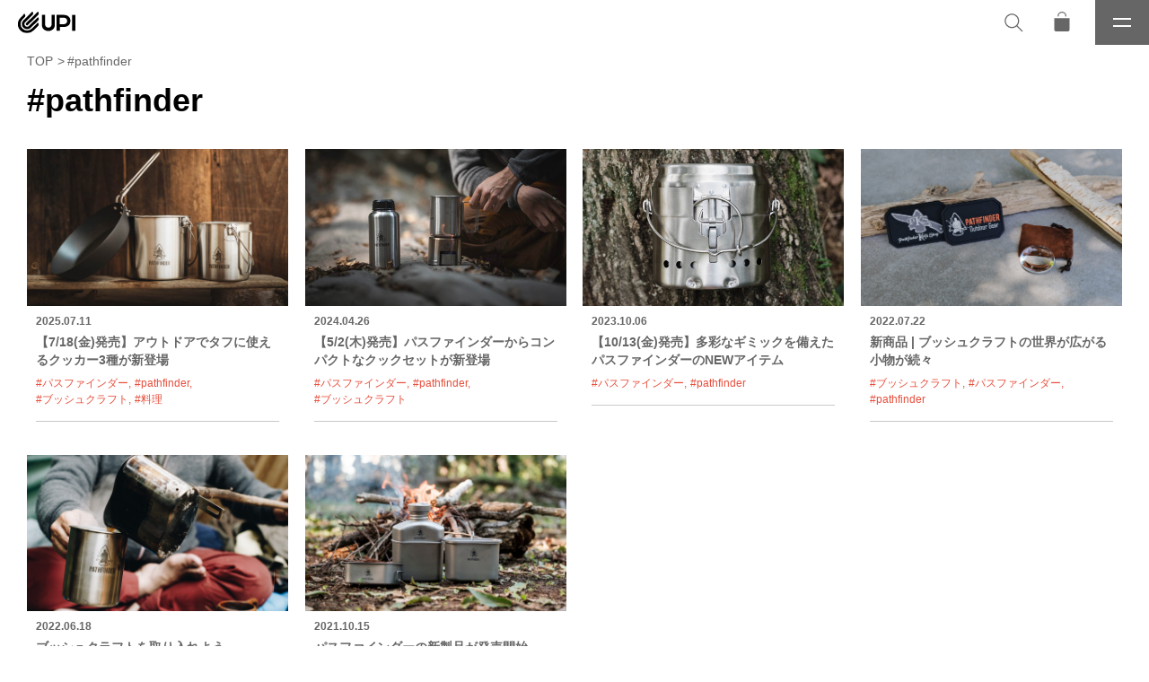

--- FILE ---
content_type: text/html; charset=UTF-8
request_url: https://upioutdoor.com/tag/pathfinder/
body_size: 10047
content:
<!doctype html>
<html lang="ja" prefix="og: http://ogp.me/ns# fb: http://ogp.me/ns/fb#" data-server="conoha">

<head>

<meta charset="UTF-8" />
<meta name="viewport" content="width=device-width, initial-scale=1" />
<meta name="format-detection" content="telephone=no"/>
<meta name="HandheldFriendly" content="True"/>
<meta name="content-language" content="ja" />
<meta name="copyright" content="© Uneplage International Co.,Ltd.">
<meta http-equiv="Content-Style-Type" content="text/css" />
<meta http-equiv="Content-Script-Type" content="text/javascript" />
<meta name="robots" content="noindex, follow" />

<meta name="description" content="UPIは、自然の中であたたかく生きる人々と共に歩むアウトドアライフ企業です。北欧、アイルランド、北米をはじめとする海外アウトドアブランドの正規輸入代理店として、彼らが持つ文化を学び、彼らと共に歩むことを大切にしています。UPIがお客様に提供したいもの。それは人と自然に培われた叡智です。自然の中で、あたたかく生きる人々と共に。UPIは今までも、そしてこれからも歩んでいきます。">
<meta name="keywords" content="">

<!-- OGP -->
<meta property="og:site_name" content="UPI OUTDOOR" />
<meta property="og:type" content="Website" />
<meta property="og:title" content="UPI OUTDOOR" />
<meta property="og:image" content="https://upioutdoor.com/wp-content/uploads/2021/03/newweb2.jpg"/>
<meta property="og:description" content="UPIは、自然の中であたたかく生きる人々と共に歩むアウトドアライフ企業です。北欧、アイルランド、北米をはじめとする海外アウトドアブランドの正規輸入代理店として、彼らが持つ文化を学び、彼らと共に歩むことを大切にしています。UPIがお客様に提供したいもの。それは人と自然に培われた叡智です。自然の中で、あたたかく生きる人々と共に。UPIは今までも、そしてこれからも歩んでいきます。" />
<meta property="og:url" content="https://upioutdoor.com/" />
<meta property="fb:app_id" content="227014719110873">
<!-- End OGP -->

<!-- microdata -->
<meta itemprop="name" content="UPI OUTDOOR" />
<meta itemprop="description" content="UPIは、自然の中であたたかく生きる人々と共に歩むアウトドアライフ企業です。北欧、アイルランド、北米をはじめとする海外アウトドアブランドの正規輸入代理店として、彼らが持つ文化を学び、彼らと共に歩むことを大切にしています。UPIがお客様に提供したいもの。それは人と自然に培われた叡智です。自然の中で、あたたかく生きる人々と共に。UPIは今までも、そしてこれからも歩んでいきます。" />
<meta itemprop="image" content="https://upioutdoor.com/wp-content/uploads/2021/03/newweb2.jpg" />
<!-- End microdata -->

<!-- TwitterCard -->
<meta name="twitter:card" content="summary_large_image" />
<meta name="twitter:title" content="UPI OUTDOOR" />
<meta name="twitter:description" content="UPIは、自然の中であたたかく生きる人々と共に歩むアウトドアライフ企業です。北欧、アイルランド、北米をはじめとする海外アウトドアブランドの正規輸入代理店として、彼らが持つ文化を学び、彼らと共に歩むことを大切にしています。UPIがお客様に提供したいもの。それは人と自然に培われた叡智です。自然の中で、あたたかく生きる人々と共に。UPIは今までも、そしてこれからも歩んでいきます。" />
<meta name="twitter:image" content="https://upioutdoor.com/wp-content/uploads/2021/03/newweb2.jpg" />
<!-- End TwitterCard -->

<link rel="profile" href="https://gmpg.org/xfn/11" />
<link rel="apple-touch-icon" sizes="180x180" href="/apple-touch-icon.png">
<link rel="shortcut icon" href="https://upioutdoor.com/wp-content/themes/upioutdoor-v1/assets/images/favicon.png">
<link rel="icon" href="https://upioutdoor.com/wp-content/themes/upioutdoor-v1/assets/images/favicon.png" type="image/png" />

<title>pathfinder &#8211; UPI OUTDOOR</title>
<meta name='robots' content='max-image-preview:large' />
<link rel='dns-prefetch' href='//www.google.com' />
<link rel="alternate" type="application/rss+xml" title="UPI OUTDOOR &raquo; フィード" href="https://upioutdoor.com/feed/" />
<link rel="alternate" type="application/rss+xml" title="UPI OUTDOOR &raquo; コメントフィード" href="https://upioutdoor.com/comments/feed/" />
<link rel="alternate" type="application/rss+xml" title="UPI OUTDOOR &raquo; pathfinder タグのフィード" href="https://upioutdoor.com/tag/pathfinder/feed/" />
<style id='wp-img-auto-sizes-contain-inline-css' type='text/css'>
img:is([sizes=auto i],[sizes^="auto," i]){contain-intrinsic-size:3000px 1500px}
/*# sourceURL=wp-img-auto-sizes-contain-inline-css */
</style>
<link rel='stylesheet' id='sbi_styles-css' href='https://upioutdoor.com/wp-content/plugins/instagram-feed/css/sbi-styles.min.css?ver=6.0.6' type='text/css' media='all' />
<style id='classic-theme-styles-inline-css' type='text/css'>
/*! This file is auto-generated */
.wp-block-button__link{color:#fff;background-color:#32373c;border-radius:9999px;box-shadow:none;text-decoration:none;padding:calc(.667em + 2px) calc(1.333em + 2px);font-size:1.125em}.wp-block-file__button{background:#32373c;color:#fff;text-decoration:none}
/*# sourceURL=/wp-includes/css/classic-themes.min.css */
</style>
<link rel='stylesheet' id='contact-form-7-css' href='https://upioutdoor.com/wp-content/plugins/contact-form-7/includes/css/styles.css?ver=5.4' type='text/css' media='all' />
<link rel='stylesheet' id='upioutdoor-style-css' href='https://upioutdoor.com/wp-content/themes/upioutdoor-v1/style.css?ver=6.9' type='text/css' media='all' />
<link rel='stylesheet' id='upioutdoor-core-css' href='https://upioutdoor.com/wp-content/themes/upioutdoor-v1/assets/css/style.css?ver=1.0.5' type='text/css' media='all' />
<link rel="https://api.w.org/" href="https://upioutdoor.com/wp-json/" /><link rel="alternate" title="JSON" type="application/json" href="https://upioutdoor.com/wp-json/wp/v2/tags/238" />		<style type="text/css" id="wp-custom-css">
			body.page-id-29287 {
    background-color: #f0f0f0; 
}		</style>
		
<!-- Global site tag (gtag.js) - Google Analytics -->
<script async src="https://www.googletagmanager.com/gtag/js?id=G-YNB4P5X59P"></script>
<script>
  window.dataLayer = window.dataLayer || [];
  function gtag() {
    dataLayer.push(arguments);
  }
  gtag('js', new Date());

  gtag('config', 'G-YNB4P5X59P');
</script>

<style id='global-styles-inline-css' type='text/css'>
:root{--wp--preset--aspect-ratio--square: 1;--wp--preset--aspect-ratio--4-3: 4/3;--wp--preset--aspect-ratio--3-4: 3/4;--wp--preset--aspect-ratio--3-2: 3/2;--wp--preset--aspect-ratio--2-3: 2/3;--wp--preset--aspect-ratio--16-9: 16/9;--wp--preset--aspect-ratio--9-16: 9/16;--wp--preset--color--black: #000000;--wp--preset--color--cyan-bluish-gray: #abb8c3;--wp--preset--color--white: #ffffff;--wp--preset--color--pale-pink: #f78da7;--wp--preset--color--vivid-red: #cf2e2e;--wp--preset--color--luminous-vivid-orange: #ff6900;--wp--preset--color--luminous-vivid-amber: #fcb900;--wp--preset--color--light-green-cyan: #7bdcb5;--wp--preset--color--vivid-green-cyan: #00d084;--wp--preset--color--pale-cyan-blue: #8ed1fc;--wp--preset--color--vivid-cyan-blue: #0693e3;--wp--preset--color--vivid-purple: #9b51e0;--wp--preset--gradient--vivid-cyan-blue-to-vivid-purple: linear-gradient(135deg,rgb(6,147,227) 0%,rgb(155,81,224) 100%);--wp--preset--gradient--light-green-cyan-to-vivid-green-cyan: linear-gradient(135deg,rgb(122,220,180) 0%,rgb(0,208,130) 100%);--wp--preset--gradient--luminous-vivid-amber-to-luminous-vivid-orange: linear-gradient(135deg,rgb(252,185,0) 0%,rgb(255,105,0) 100%);--wp--preset--gradient--luminous-vivid-orange-to-vivid-red: linear-gradient(135deg,rgb(255,105,0) 0%,rgb(207,46,46) 100%);--wp--preset--gradient--very-light-gray-to-cyan-bluish-gray: linear-gradient(135deg,rgb(238,238,238) 0%,rgb(169,184,195) 100%);--wp--preset--gradient--cool-to-warm-spectrum: linear-gradient(135deg,rgb(74,234,220) 0%,rgb(151,120,209) 20%,rgb(207,42,186) 40%,rgb(238,44,130) 60%,rgb(251,105,98) 80%,rgb(254,248,76) 100%);--wp--preset--gradient--blush-light-purple: linear-gradient(135deg,rgb(255,206,236) 0%,rgb(152,150,240) 100%);--wp--preset--gradient--blush-bordeaux: linear-gradient(135deg,rgb(254,205,165) 0%,rgb(254,45,45) 50%,rgb(107,0,62) 100%);--wp--preset--gradient--luminous-dusk: linear-gradient(135deg,rgb(255,203,112) 0%,rgb(199,81,192) 50%,rgb(65,88,208) 100%);--wp--preset--gradient--pale-ocean: linear-gradient(135deg,rgb(255,245,203) 0%,rgb(182,227,212) 50%,rgb(51,167,181) 100%);--wp--preset--gradient--electric-grass: linear-gradient(135deg,rgb(202,248,128) 0%,rgb(113,206,126) 100%);--wp--preset--gradient--midnight: linear-gradient(135deg,rgb(2,3,129) 0%,rgb(40,116,252) 100%);--wp--preset--font-size--small: 13px;--wp--preset--font-size--medium: 20px;--wp--preset--font-size--large: 36px;--wp--preset--font-size--x-large: 42px;--wp--preset--spacing--20: 0.44rem;--wp--preset--spacing--30: 0.67rem;--wp--preset--spacing--40: 1rem;--wp--preset--spacing--50: 1.5rem;--wp--preset--spacing--60: 2.25rem;--wp--preset--spacing--70: 3.38rem;--wp--preset--spacing--80: 5.06rem;--wp--preset--shadow--natural: 6px 6px 9px rgba(0, 0, 0, 0.2);--wp--preset--shadow--deep: 12px 12px 50px rgba(0, 0, 0, 0.4);--wp--preset--shadow--sharp: 6px 6px 0px rgba(0, 0, 0, 0.2);--wp--preset--shadow--outlined: 6px 6px 0px -3px rgb(255, 255, 255), 6px 6px rgb(0, 0, 0);--wp--preset--shadow--crisp: 6px 6px 0px rgb(0, 0, 0);}:where(.is-layout-flex){gap: 0.5em;}:where(.is-layout-grid){gap: 0.5em;}body .is-layout-flex{display: flex;}.is-layout-flex{flex-wrap: wrap;align-items: center;}.is-layout-flex > :is(*, div){margin: 0;}body .is-layout-grid{display: grid;}.is-layout-grid > :is(*, div){margin: 0;}:where(.wp-block-columns.is-layout-flex){gap: 2em;}:where(.wp-block-columns.is-layout-grid){gap: 2em;}:where(.wp-block-post-template.is-layout-flex){gap: 1.25em;}:where(.wp-block-post-template.is-layout-grid){gap: 1.25em;}.has-black-color{color: var(--wp--preset--color--black) !important;}.has-cyan-bluish-gray-color{color: var(--wp--preset--color--cyan-bluish-gray) !important;}.has-white-color{color: var(--wp--preset--color--white) !important;}.has-pale-pink-color{color: var(--wp--preset--color--pale-pink) !important;}.has-vivid-red-color{color: var(--wp--preset--color--vivid-red) !important;}.has-luminous-vivid-orange-color{color: var(--wp--preset--color--luminous-vivid-orange) !important;}.has-luminous-vivid-amber-color{color: var(--wp--preset--color--luminous-vivid-amber) !important;}.has-light-green-cyan-color{color: var(--wp--preset--color--light-green-cyan) !important;}.has-vivid-green-cyan-color{color: var(--wp--preset--color--vivid-green-cyan) !important;}.has-pale-cyan-blue-color{color: var(--wp--preset--color--pale-cyan-blue) !important;}.has-vivid-cyan-blue-color{color: var(--wp--preset--color--vivid-cyan-blue) !important;}.has-vivid-purple-color{color: var(--wp--preset--color--vivid-purple) !important;}.has-black-background-color{background-color: var(--wp--preset--color--black) !important;}.has-cyan-bluish-gray-background-color{background-color: var(--wp--preset--color--cyan-bluish-gray) !important;}.has-white-background-color{background-color: var(--wp--preset--color--white) !important;}.has-pale-pink-background-color{background-color: var(--wp--preset--color--pale-pink) !important;}.has-vivid-red-background-color{background-color: var(--wp--preset--color--vivid-red) !important;}.has-luminous-vivid-orange-background-color{background-color: var(--wp--preset--color--luminous-vivid-orange) !important;}.has-luminous-vivid-amber-background-color{background-color: var(--wp--preset--color--luminous-vivid-amber) !important;}.has-light-green-cyan-background-color{background-color: var(--wp--preset--color--light-green-cyan) !important;}.has-vivid-green-cyan-background-color{background-color: var(--wp--preset--color--vivid-green-cyan) !important;}.has-pale-cyan-blue-background-color{background-color: var(--wp--preset--color--pale-cyan-blue) !important;}.has-vivid-cyan-blue-background-color{background-color: var(--wp--preset--color--vivid-cyan-blue) !important;}.has-vivid-purple-background-color{background-color: var(--wp--preset--color--vivid-purple) !important;}.has-black-border-color{border-color: var(--wp--preset--color--black) !important;}.has-cyan-bluish-gray-border-color{border-color: var(--wp--preset--color--cyan-bluish-gray) !important;}.has-white-border-color{border-color: var(--wp--preset--color--white) !important;}.has-pale-pink-border-color{border-color: var(--wp--preset--color--pale-pink) !important;}.has-vivid-red-border-color{border-color: var(--wp--preset--color--vivid-red) !important;}.has-luminous-vivid-orange-border-color{border-color: var(--wp--preset--color--luminous-vivid-orange) !important;}.has-luminous-vivid-amber-border-color{border-color: var(--wp--preset--color--luminous-vivid-amber) !important;}.has-light-green-cyan-border-color{border-color: var(--wp--preset--color--light-green-cyan) !important;}.has-vivid-green-cyan-border-color{border-color: var(--wp--preset--color--vivid-green-cyan) !important;}.has-pale-cyan-blue-border-color{border-color: var(--wp--preset--color--pale-cyan-blue) !important;}.has-vivid-cyan-blue-border-color{border-color: var(--wp--preset--color--vivid-cyan-blue) !important;}.has-vivid-purple-border-color{border-color: var(--wp--preset--color--vivid-purple) !important;}.has-vivid-cyan-blue-to-vivid-purple-gradient-background{background: var(--wp--preset--gradient--vivid-cyan-blue-to-vivid-purple) !important;}.has-light-green-cyan-to-vivid-green-cyan-gradient-background{background: var(--wp--preset--gradient--light-green-cyan-to-vivid-green-cyan) !important;}.has-luminous-vivid-amber-to-luminous-vivid-orange-gradient-background{background: var(--wp--preset--gradient--luminous-vivid-amber-to-luminous-vivid-orange) !important;}.has-luminous-vivid-orange-to-vivid-red-gradient-background{background: var(--wp--preset--gradient--luminous-vivid-orange-to-vivid-red) !important;}.has-very-light-gray-to-cyan-bluish-gray-gradient-background{background: var(--wp--preset--gradient--very-light-gray-to-cyan-bluish-gray) !important;}.has-cool-to-warm-spectrum-gradient-background{background: var(--wp--preset--gradient--cool-to-warm-spectrum) !important;}.has-blush-light-purple-gradient-background{background: var(--wp--preset--gradient--blush-light-purple) !important;}.has-blush-bordeaux-gradient-background{background: var(--wp--preset--gradient--blush-bordeaux) !important;}.has-luminous-dusk-gradient-background{background: var(--wp--preset--gradient--luminous-dusk) !important;}.has-pale-ocean-gradient-background{background: var(--wp--preset--gradient--pale-ocean) !important;}.has-electric-grass-gradient-background{background: var(--wp--preset--gradient--electric-grass) !important;}.has-midnight-gradient-background{background: var(--wp--preset--gradient--midnight) !important;}.has-small-font-size{font-size: var(--wp--preset--font-size--small) !important;}.has-medium-font-size{font-size: var(--wp--preset--font-size--medium) !important;}.has-large-font-size{font-size: var(--wp--preset--font-size--large) !important;}.has-x-large-font-size{font-size: var(--wp--preset--font-size--x-large) !important;}
/*# sourceURL=global-styles-inline-css */
</style>
</head>


<body class="archive tag tag-pathfinder tag-238 wp-embed-responsive wp-theme-upioutdoor-v1 archive-page">

<div id="upi-site" dir="ltr">
  <header role="header" class="upi-header">
    <div class="upih-logo">
      <a href="https://upioutdoor.com/"><img src="https://upioutdoor.com/wp-content/themes/upioutdoor-v1/assets/images/logo_upi.svg" alt=""></a>
    </div>
    <div class="upih-side">
      <button aria-label="検索" type="button" class="upih-search-button"><i class="ic-search"></i></button>
      <a href="https://store.upioutdoor.com" target="_blank" aria-label="オンラインストア" class="upih-cart-button"><i class="ic-cart"></i></a>      <button type="button" class="upih-menu-button" aria-label="メニュー">
        <span class="btn-hamburger"></span>
        <i class="btn-label">メニュー</i>
      </button>
    </div>
    <nav class="upih-nav" dir="ltr" role="navigation">
      <ul><li id="menu-item-2085" class="menu-item menu-item-type-taxonomy menu-item-object-category menu-item-2085"><a href="https://upioutdoor.com/category/information/" title="新着情報"><span>INFORMATION</span><small>新着情報</small></a></li>
<li id="menu-item-16112" class="menu-item menu-item-type-custom menu-item-object-custom menu-item-16112"><a target="_blank" href="https://store.upioutdoor.com/collections/products" title="商品"><span>PRODUCTS</span><small>商品</small></a></li>
<li id="menu-item-2084" class="menu-item menu-item-type-post_type menu-item-object-page menu-item-2084"><a href="https://upioutdoor.com/brands/" title="取扱ブランド"><span>BRANDS</span><small>取扱ブランド</small></a></li>
<li id="menu-item-24172" class="menu-item menu-item-type-post_type menu-item-object-page menu-item-24172"><a href="https://upioutdoor.com/brands/upibousai/" title="遊ぶ、学ぶ、備える -アウトドアライフで身につける防災技術"><span>UPI防災</span><small>遊ぶ、学ぶ、備える -アウトドアライフで身につける防災技術</small></a></li>
<li id="menu-item-24171" class="menu-item menu-item-type-post_type menu-item-object-page menu-item-24171"><a href="https://upioutdoor.com/brands/upi-sauna-store/" title="北欧のサウナ文化とアウトドアライフ"><span>UPI SAUNA</span><small>北欧のサウナ文化とアウトドアライフ</small></a></li>
<li id="menu-item-2087" class="menu-item menu-item-type-custom menu-item-object-custom menu-item-2087"><a href="/story/" title="心身のあたたまるアウトドアストーリーを、世界から日本から"><span>UPI STORIES</span><small>心身のあたたまるアウトドアストーリーを、世界から日本から</small></a></li>
<li id="menu-item-3577" class="menu-item menu-item-type-post_type menu-item-object-page menu-item-3577"><a href="https://upioutdoor.com/about/" title="UPIについて"><span>ABOUT UPI</span><small>UPIについて</small></a></li>
<li id="menu-item-2083" class="menu-item menu-item-type-post_type menu-item-object-page menu-item-2083"><a href="https://upioutdoor.com/store/" title="店舗一覧"><span>STORES</span><small>店舗一覧</small></a></li>
<li id="menu-item-26864" class="menu-item menu-item-type-post_type menu-item-object-page menu-item-26864"><a href="https://upioutdoor.com/catalog/" title="WEBカタログダウンロード"><span>CATALOG</span><small>WEBカタログダウンロード</small></a></li>
<li id="menu-item-3583" class="menu-item menu-item-type-post_type menu-item-object-page menu-item-3583"><a href="https://upioutdoor.com/contact/" title="お問い合わせ"><span>CONTACT</span><small>お問い合わせ</small></a></li>
<li id="menu-item-10105" class="menu-item menu-item-type-custom menu-item-object-custom menu-item-10105"><a target="_blank" href="https://store.upioutdoor.com/" title="オンラインストア"><span>ONLINE STORE</span><small>オンラインストア</small></a></li>
</ul>            <div class="upih-nav-social">
        <ul class="social-links">
          <li><a href="https://www.facebook.com/uneplage/" target="_blank" class="facebook"><span>@uneplage</span></a></li>
          <li><a href="https://www.instagram.com/upi_outdoor/" target="_blank" class="instagram"><span>@upi_outdoor_products</span></a></li>
          <li><a href="https://www.youtube.com/channel/UCaN2FCDb8qwUH_9AAzhhw_A" target="_blank" class="youtube"><span>@UPIoutdoor Channel</span></a></li>
          <li><a href="https://vimeo.com/user83876213" target="_blank" class="vimeo"><span>@株式会社アンプラージュインターナショナル</span></a></li>
        </ul>
      </div>
    </nav>
  </header>

  <main id="main" class="main" role="main">
<ul class="breadcrumbs section-inner" itemscope itemtype="https://schema.org/BreadcrumbList"><li class="" itemprop="itemListElement" itemscope itemtype="https://schema.org/ListItem"><a itemprop="item" href="https://upioutdoor.com/"><span itemprop="name">TOP</span></a><meta itemprop="position" content="1" /></li><li itemprop="itemListElement" itemscope itemtype="http://schema.org/ListItem"><a href="https://upioutdoor.com/tag/pathfinder/" itemprop="item"><span itemprop="name">#pathfinder</span></a><meta itemprop="position" content="2" /></li></ul>
<section class="information-list">
  <div class="section-inner relative-on-sp article-list">
    <div class="section-title">
      <h2>#pathfinder</h2>
    </div>

        <ul class="block-links sp-horizontal column-4 column-gap-0tq item-margin-3-bt">
            <li class="item">
        <figure class="trimmed">
          <a href="https://upioutdoor.com/information/product-pathfinder-bushpot-carbon-skillet/" class="link"><img width="1240" height="827" src="https://upioutdoor.com/wp-content/uploads/2025/07/DSCF5383-1240x827.jpg" class="attachment-large size-large wp-post-image" alt="" decoding="async" fetchpriority="high" srcset="https://upioutdoor.com/wp-content/uploads/2025/07/DSCF5383-1240x827.jpg 1240w, https://upioutdoor.com/wp-content/uploads/2025/07/DSCF5383-620x413.jpg 620w, https://upioutdoor.com/wp-content/uploads/2025/07/DSCF5383-768x512.jpg 768w, https://upioutdoor.com/wp-content/uploads/2025/07/DSCF5383.jpg 1500w" sizes="(max-width: 1240px) 100vw, 1240px" /></a>
        </figure>
        <div class="link-meta">
          <span class="meta-date">2025.07.11</span>
          <h6 class="meta-title"><a href="https://upioutdoor.com/information/product-pathfinder-bushpot-carbon-skillet/">【7/18(金)発売】アウトドアでタフに使えるクッカー3種が新登場</a></h6>
                    <ul class="tag-list">
            <li><a href="https://upioutdoor.com/tag/%e3%83%91%e3%82%b9%e3%83%95%e3%82%a1%e3%82%a4%e3%83%b3%e3%83%80%e3%83%bc/">#パスファインダー</a></li><li><a href="https://upioutdoor.com/tag/pathfinder/">#pathfinder</a></li><li><a href="https://upioutdoor.com/tag/%e3%83%96%e3%83%83%e3%82%b7%e3%83%a5%e3%82%af%e3%83%a9%e3%83%95%e3%83%88/">#ブッシュクラフト</a></li><li><a href="https://upioutdoor.com/tag/%e6%96%99%e7%90%86/">#料理</a></li>          </ul>
                  </div>
      </li>
            <li class="item">
        <figure class="trimmed">
          <a href="https://upioutdoor.com/information/product-pathfinder-bottlecookset-240502/" class="link"><img width="1240" height="698" src="https://upioutdoor.com/wp-content/uploads/2024/04/Bottle-Cook-Set_Pathfinder-18-1-2-1240x698.jpg" class="attachment-large size-large wp-post-image" alt="" decoding="async" srcset="https://upioutdoor.com/wp-content/uploads/2024/04/Bottle-Cook-Set_Pathfinder-18-1-2-1240x698.jpg 1240w, https://upioutdoor.com/wp-content/uploads/2024/04/Bottle-Cook-Set_Pathfinder-18-1-2-620x349.jpg 620w, https://upioutdoor.com/wp-content/uploads/2024/04/Bottle-Cook-Set_Pathfinder-18-1-2-768x432.jpg 768w, https://upioutdoor.com/wp-content/uploads/2024/04/Bottle-Cook-Set_Pathfinder-18-1-2-1536x864.jpg 1536w, https://upioutdoor.com/wp-content/uploads/2024/04/Bottle-Cook-Set_Pathfinder-18-1-2.jpg 1905w" sizes="(max-width: 1240px) 100vw, 1240px" /></a>
        </figure>
        <div class="link-meta">
          <span class="meta-date">2024.04.26</span>
          <h6 class="meta-title"><a href="https://upioutdoor.com/information/product-pathfinder-bottlecookset-240502/">【5/2(木)発売】パスファインダーからコンパクトなクックセットが新登場</a></h6>
                    <ul class="tag-list">
            <li><a href="https://upioutdoor.com/tag/%e3%83%91%e3%82%b9%e3%83%95%e3%82%a1%e3%82%a4%e3%83%b3%e3%83%80%e3%83%bc/">#パスファインダー</a></li><li><a href="https://upioutdoor.com/tag/pathfinder/">#pathfinder</a></li><li><a href="https://upioutdoor.com/tag/%e3%83%96%e3%83%83%e3%82%b7%e3%83%a5%e3%82%af%e3%83%a9%e3%83%95%e3%83%88/">#ブッシュクラフト</a></li>          </ul>
                  </div>
      </li>
            <li class="item">
        <figure class="trimmed">
          <a href="https://upioutdoor.com/information/product-pathfinder-pfm40/" class="link"><img width="1240" height="698" src="https://upioutdoor.com/wp-content/uploads/2023/10/DSCF3978-1240x698.jpg" class="attachment-large size-large wp-post-image" alt="" decoding="async" srcset="https://upioutdoor.com/wp-content/uploads/2023/10/DSCF3978-1240x698.jpg 1240w, https://upioutdoor.com/wp-content/uploads/2023/10/DSCF3978-620x349.jpg 620w, https://upioutdoor.com/wp-content/uploads/2023/10/DSCF3978-768x432.jpg 768w, https://upioutdoor.com/wp-content/uploads/2023/10/DSCF3978-1536x864.jpg 1536w, https://upioutdoor.com/wp-content/uploads/2023/10/DSCF3978.jpg 2000w" sizes="(max-width: 1240px) 100vw, 1240px" /></a>
        </figure>
        <div class="link-meta">
          <span class="meta-date">2023.10.06</span>
          <h6 class="meta-title"><a href="https://upioutdoor.com/information/product-pathfinder-pfm40/">【10/13(金)発売】多彩なギミックを備えたパスファインダーのNEWアイテム</a></h6>
                    <ul class="tag-list">
            <li><a href="https://upioutdoor.com/tag/%e3%83%91%e3%82%b9%e3%83%95%e3%82%a1%e3%82%a4%e3%83%b3%e3%83%80%e3%83%bc/">#パスファインダー</a></li><li><a href="https://upioutdoor.com/tag/pathfinder/">#pathfinder</a></li>          </ul>
                  </div>
      </li>
            <li class="item">
        <figure class="trimmed">
          <a href="https://upioutdoor.com/information/product-pathfinder-glassmagnifyinglends/" class="link"><img width="1240" height="826" src="https://upioutdoor.com/wp-content/uploads/2022/07/DSCF1878-1240x826.jpg" class="attachment-large size-large wp-post-image" alt="" decoding="async" loading="lazy" srcset="https://upioutdoor.com/wp-content/uploads/2022/07/DSCF1878-1240x826.jpg 1240w, https://upioutdoor.com/wp-content/uploads/2022/07/DSCF1878-620x413.jpg 620w, https://upioutdoor.com/wp-content/uploads/2022/07/DSCF1878-768x512.jpg 768w, https://upioutdoor.com/wp-content/uploads/2022/07/DSCF1878-1536x1024.jpg 1536w, https://upioutdoor.com/wp-content/uploads/2022/07/DSCF1878.jpg 2000w" sizes="auto, (max-width: 1240px) 100vw, 1240px" /></a>
        </figure>
        <div class="link-meta">
          <span class="meta-date">2022.07.22</span>
          <h6 class="meta-title"><a href="https://upioutdoor.com/information/product-pathfinder-glassmagnifyinglends/">新商品 | ブッシュクラフトの世界が広がる小物が続々</a></h6>
                    <ul class="tag-list">
            <li><a href="https://upioutdoor.com/tag/%e3%83%96%e3%83%83%e3%82%b7%e3%83%a5%e3%82%af%e3%83%a9%e3%83%95%e3%83%88/">#ブッシュクラフト</a></li><li><a href="https://upioutdoor.com/tag/%e3%83%91%e3%82%b9%e3%83%95%e3%82%a1%e3%82%a4%e3%83%b3%e3%83%80%e3%83%bc/">#パスファインダー</a></li><li><a href="https://upioutdoor.com/tag/pathfinder/">#pathfinder</a></li>          </ul>
                  </div>
      </li>
            <li class="item">
        <figure class="trimmed">
          <a href="https://upioutdoor.com/information/bc-cp2022/" class="link"><img width="1240" height="827" src="https://upioutdoor.com/wp-content/uploads/2022/06/pathfinder_img_15-1240x827.jpg" class="attachment-large size-large wp-post-image" alt="" decoding="async" loading="lazy" srcset="https://upioutdoor.com/wp-content/uploads/2022/06/pathfinder_img_15-1240x827.jpg 1240w, https://upioutdoor.com/wp-content/uploads/2022/06/pathfinder_img_15-620x413.jpg 620w, https://upioutdoor.com/wp-content/uploads/2022/06/pathfinder_img_15-768x512.jpg 768w, https://upioutdoor.com/wp-content/uploads/2022/06/pathfinder_img_15-1536x1024.jpg 1536w, https://upioutdoor.com/wp-content/uploads/2022/06/pathfinder_img_15.jpg 1782w" sizes="auto, (max-width: 1240px) 100vw, 1240px" /></a>
        </figure>
        <div class="link-meta">
          <span class="meta-date">2022.06.18</span>
          <h6 class="meta-title"><a href="https://upioutdoor.com/information/bc-cp2022/">ブッシュクラフトを取り入れよう</a></h6>
                    <ul class="tag-list">
            <li><a href="https://upioutdoor.com/tag/%e3%83%91%e3%82%b9%e3%83%95%e3%82%a1%e3%82%a4%e3%83%b3%e3%83%80%e3%83%bc/">#パスファインダー</a></li><li><a href="https://upioutdoor.com/tag/pathfinder/">#pathfinder</a></li><li><a href="https://upioutdoor.com/tag/%e3%83%96%e3%83%83%e3%82%b7%e3%83%a5%e3%82%af%e3%83%a9%e3%83%95%e3%83%88/">#ブッシュクラフト</a></li><li><a href="https://upioutdoor.com/tag/%e3%82%bf%e3%83%95%e3%82%b0%e3%83%aa%e3%83%83%e3%83%89/">#タフグリッド</a></li><li><a href="https://upioutdoor.com/tag/tough-grid/">#TOUGH GRID</a></li>          </ul>
                  </div>
      </li>
            <li class="item">
        <figure class="trimmed">
          <a href="https://upioutdoor.com/information/%e3%83%91%e3%82%b9%e3%83%95%e3%82%a1%e3%82%a4%e3%83%b3%e3%83%80%e3%83%bc%e3%81%ae%e6%96%b0%e8%a3%bd%e5%93%81%e3%81%8c%e7%99%ba%e5%a3%b2%e9%96%8b%e5%a7%8b/" class="link"><img width="1240" height="827" src="https://upioutdoor.com/wp-content/uploads/2021/10/Pathfinder-Ti-Canteen-Set_DSCF0289-1-1240x827.jpg" class="attachment-large size-large wp-post-image" alt="" decoding="async" loading="lazy" srcset="https://upioutdoor.com/wp-content/uploads/2021/10/Pathfinder-Ti-Canteen-Set_DSCF0289-1-1240x827.jpg 1240w, https://upioutdoor.com/wp-content/uploads/2021/10/Pathfinder-Ti-Canteen-Set_DSCF0289-1-620x413.jpg 620w, https://upioutdoor.com/wp-content/uploads/2021/10/Pathfinder-Ti-Canteen-Set_DSCF0289-1-768x512.jpg 768w, https://upioutdoor.com/wp-content/uploads/2021/10/Pathfinder-Ti-Canteen-Set_DSCF0289-1.jpg 1500w" sizes="auto, (max-width: 1240px) 100vw, 1240px" /></a>
        </figure>
        <div class="link-meta">
          <span class="meta-date">2021.10.15</span>
          <h6 class="meta-title"><a href="https://upioutdoor.com/information/%e3%83%91%e3%82%b9%e3%83%95%e3%82%a1%e3%82%a4%e3%83%b3%e3%83%80%e3%83%bc%e3%81%ae%e6%96%b0%e8%a3%bd%e5%93%81%e3%81%8c%e7%99%ba%e5%a3%b2%e9%96%8b%e5%a7%8b/">パスファインダーの新製品が発売開始</a></h6>
                    <ul class="tag-list">
            <li><a href="https://upioutdoor.com/tag/%e3%83%91%e3%82%b9%e3%83%95%e3%82%a1%e3%82%a4%e3%83%b3%e3%83%80%e3%83%bc/">#パスファインダー</a></li><li><a href="https://upioutdoor.com/tag/pathfinder/">#pathfinder</a></li><li><a href="https://upioutdoor.com/tag/%e3%83%96%e3%83%83%e3%82%b7%e3%83%a5%e3%82%af%e3%83%a9%e3%83%95%e3%83%88/">#ブッシュクラフト</a></li>          </ul>
                  </div>
      </li>
          </ul>

    
  </div>
</section>



  <section class="bottom-banner top-space">
    <div class="section-inner">
            <div class="text-link-banner">
        <figure>
          <img src="https://upioutdoor.com/wp-content/uploads/2021/03/banner_upi_newsletter.jpg" alt="">
        </figure>
        <div class="inner-text">
          <h4 class="page-title">NEWSLETTER</h4>
          <p>UPIニュースレター登録<br />
ワークショップやイベント情報、アウトドアストーリー、新商品やブランド情報などが届きます。</p>
          <div class="klaviyo-form-XpkPvP"></div>          <p>プライバシーポリシーは<a href="/privacy-policy/" class="line">こちら</a></p>        </div>
      </div>
                  <div class="text-link-banner">
        <figure>
          <img src="https://upioutdoor.com/wp-content/uploads/2021/03/banner_webcatalog.jpg" alt="">
        </figure>
        <div class="inner-text">
          <h4 class="page-title">WEB CATALOG</h4>
          <p>ウェブカタログ<br />
<br />
30を超えるUPIの取扱ブランドを網羅する総合カタログは、<br />
ウェブサイトからも手軽にご覧頂けます。</p>
          <div class="link">
            <a href="/catalog/" target="" class="button white">閲覧する</a>
          </div>
        </div>
      </div>
                  <div class="text-link-banner">
        <figure>
          <img src="https://upioutdoor.com/wp-content/uploads/2021/03/banner_recruit.jpg" alt="">
        </figure>
        <div class="inner-text">
          <h4 class="page-title">RECRUIT</h4>
          <p>採用情報<br />
<br />
UPIでは共に働く仲間を随時募集しています。<br />
「自然の中で、あたたかく生きる人々と共に」<br />
そんなUPIの想いを共有できる方々との出会いを心待ちにしています。</p>
          <div class="link">
            <a href="/recruit/" target="" class="button white">応募する</a>
          </div>
        </div>
      </div>
          </div>
  </section>

  <div class="search-field popup">
    <div class="popup-content">
      <div class="search-field-head">
        <h2>Search<small>検索</small></h2>
      </div>
      <div class="search-field-content" role="search">
        <form role="search" method="get" class="search-form" action="https://upioutdoor.com/">
          <input type="search" id="s" name="s" class="search-input" placeholder="キーワード検索" value="">
        </form>
        <p class="min-space">商品検索はこちら >> <a href="https://store.upioutdoor.com" target="_blank" class="text-link">UPIオンラインショップ</a></p>
      </div>
    </div>
  </div>

</main>

<footer class="upi-footer" role="contentinfo" aria-label="フッター">
    <div class="upif-social">
    <ul class="social-links">
      <li><a href="https://www.facebook.com/uneplage/" target="_blank" class="facebook"><span>@uneplage</span></a></li>
      <li><a href="https://www.instagram.com/upi_outdoor/" target="_blank" class="instagram"><span>@upi_outdoor_products</span></a></li>
      <li><a href="https://www.youtube.com/channel/UCaN2FCDb8qwUH_9AAzhhw_A" target="_blank" class="youtube"><span>@UPIoutdoor Channel</span></a></li>
      <li><a href="https://vimeo.com/user83876213" target="_blank" class="vimeo"><span>@株式会社アンプラージュインターナショナル</span></a></li>
    </ul>
  </div>
  <div class="upif-logo">
    <a href="https://upioutdoor.com/"><img src="https://upioutdoor.com/wp-content/themes/upioutdoor-v1/assets/images/logo_upi_v.svg" alt=""></a>
  </div>
  <p class="upif-copyright">© Uneplage International Co.,Ltd.</p>
  <nav class="upif-nav">
    <ul><li id="menu-item-3873" class="menu-item menu-item-type-post_type menu-item-object-page menu-item-privacy-policy menu-item-3873"><a rel="privacy-policy" href="https://upioutdoor.com/privacy-policy/">PRIVACY POLICY</a></li>
<li id="menu-item-3874" class="menu-item menu-item-type-post_type menu-item-object-page menu-item-3874"><a href="https://upioutdoor.com/about/">ABOUT</a></li>
<li id="menu-item-3875" class="menu-item menu-item-type-post_type menu-item-object-page menu-item-3875"><a href="https://upioutdoor.com/contact/">CONTACT</a></li>
<li id="menu-item-3876" class="menu-item menu-item-type-post_type menu-item-object-page menu-item-3876"><a href="https://upioutdoor.com/recruit/">RECRUIT</a></li>
</ul>  </nav>
</footer>

<script type="speculationrules">
{"prefetch":[{"source":"document","where":{"and":[{"href_matches":"/*"},{"not":{"href_matches":["/wp-*.php","/wp-admin/*","/wp-content/uploads/*","/wp-content/*","/wp-content/plugins/*","/wp-content/themes/upioutdoor-v1/*","/*\\?(.+)"]}},{"not":{"selector_matches":"a[rel~=\"nofollow\"]"}},{"not":{"selector_matches":".no-prefetch, .no-prefetch a"}}]},"eagerness":"conservative"}]}
</script>
<script>

				
						document.addEventListener( 'wpcf7mailsent', function( event ) {
							
							if ( 11548 == event.detail.contactFormId ){
								jQuery('body').append('<a id="cf7fd-attachment-link115481" href="https://upioutdoor.com/wp-content/uploads/2022/02/2022_UPIcatalog.pdf" download="2022_UPIカタログ"></a>');
								jQuery('#cf7fd-attachment-link115481')[0].click();

								setTimeout(function(){
									jQuery('#cf7fd-attachment-link115481').remove();
								},2000);
							}


						}, false );
					


			</script>		
		<script>
			document.addEventListener( 'wpcf7mailsent', function( event ) {
				if ( 0 == event.detail.contactFormId ){
					jQuery('body').append('<a id="cf7fd-attachment-link" href="" download=""></a>');
					jQuery('#cf7fd-attachment-link')[0].click();

					setTimeout(function(){
						jQuery('#cf7fd-attachment-link').remove();
					},2000);
				}


			}, false );
		</script>






		<!-- Instagram Feed JS -->
<script type="text/javascript">
var sbiajaxurl = "https://upioutdoor.com/wp-admin/admin-ajax.php";
</script>
<script type="text/javascript" src="https://upioutdoor.com/wp-includes/js/dist/hooks.min.js?ver=dd5603f07f9220ed27f1" id="wp-hooks-js"></script>
<script type="text/javascript" src="https://upioutdoor.com/wp-includes/js/dist/i18n.min.js?ver=c26c3dc7bed366793375" id="wp-i18n-js"></script>
<script type="text/javascript" id="wp-i18n-js-after">
/* <![CDATA[ */
wp.i18n.setLocaleData( { 'text direction\u0004ltr': [ 'ltr' ] } );
//# sourceURL=wp-i18n-js-after
/* ]]> */
</script>
<script type="text/javascript" src="https://upioutdoor.com/wp-includes/js/dist/url.min.js?ver=9e178c9516d1222dc834" id="wp-url-js"></script>
<script type="text/javascript" id="wp-api-fetch-js-translations">
/* <![CDATA[ */
( function( domain, translations ) {
	var localeData = translations.locale_data[ domain ] || translations.locale_data.messages;
	localeData[""].domain = domain;
	wp.i18n.setLocaleData( localeData, domain );
} )( "default", {"translation-revision-date":"2025-11-28 11:59:02+0000","generator":"GlotPress\/4.0.3","domain":"messages","locale_data":{"messages":{"":{"domain":"messages","plural-forms":"nplurals=1; plural=0;","lang":"ja_JP"},"Could not get a valid response from the server.":["\u30b5\u30fc\u30d0\u30fc\u304b\u3089\u6b63\u3057\u3044\u5fdc\u7b54\u304c\u3042\u308a\u307e\u305b\u3093\u3067\u3057\u305f\u3002"],"Unable to connect. Please check your Internet connection.":["\u63a5\u7d9a\u3067\u304d\u307e\u305b\u3093\u3002\u30a4\u30f3\u30bf\u30fc\u30cd\u30c3\u30c8\u63a5\u7d9a\u3092\u78ba\u8a8d\u3057\u3066\u304f\u3060\u3055\u3044\u3002"],"Media upload failed. If this is a photo or a large image, please scale it down and try again.":["\u30e1\u30c7\u30a3\u30a2\u306e\u30a2\u30c3\u30d7\u30ed\u30fc\u30c9\u306b\u5931\u6557\u3057\u307e\u3057\u305f\u3002 \u5199\u771f\u307e\u305f\u306f\u5927\u304d\u306a\u753b\u50cf\u306e\u5834\u5408\u306f\u3001\u7e2e\u5c0f\u3057\u3066\u3082\u3046\u4e00\u5ea6\u304a\u8a66\u3057\u304f\u3060\u3055\u3044\u3002"],"The response is not a valid JSON response.":["\u8fd4\u7b54\u304c\u6b63\u3057\u3044 JSON \u30ec\u30b9\u30dd\u30f3\u30b9\u3067\u306f\u3042\u308a\u307e\u305b\u3093\u3002"]}},"comment":{"reference":"wp-includes\/js\/dist\/api-fetch.js"}} );
//# sourceURL=wp-api-fetch-js-translations
/* ]]> */
</script>
<script type="text/javascript" src="https://upioutdoor.com/wp-includes/js/dist/api-fetch.min.js?ver=3a4d9af2b423048b0dee" id="wp-api-fetch-js"></script>
<script type="text/javascript" id="wp-api-fetch-js-after">
/* <![CDATA[ */
wp.apiFetch.use( wp.apiFetch.createRootURLMiddleware( "https://upioutdoor.com/wp-json/" ) );
wp.apiFetch.nonceMiddleware = wp.apiFetch.createNonceMiddleware( "6e9f274273" );
wp.apiFetch.use( wp.apiFetch.nonceMiddleware );
wp.apiFetch.use( wp.apiFetch.mediaUploadMiddleware );
wp.apiFetch.nonceEndpoint = "https://upioutdoor.com/wp-admin/admin-ajax.php?action=rest-nonce";
//# sourceURL=wp-api-fetch-js-after
/* ]]> */
</script>
<script type="text/javascript" src="https://upioutdoor.com/wp-includes/js/dist/vendor/wp-polyfill.min.js?ver=3.15.0" id="wp-polyfill-js"></script>
<script type="text/javascript" id="contact-form-7-js-extra">
/* <![CDATA[ */
var wpcf7 = [];
//# sourceURL=contact-form-7-js-extra
/* ]]> */
</script>
<script type="text/javascript" src="https://upioutdoor.com/wp-content/plugins/contact-form-7/includes/js/index.js?ver=5.4" id="contact-form-7-js"></script>
<script type="text/javascript" src="https://www.google.com/recaptcha/api.js?render=6LcApoUpAAAAADchHiIbu4393dbbJvCGqc4H3ZSc&amp;ver=3.0" id="google-recaptcha-js"></script>
<script type="text/javascript" id="wpcf7-recaptcha-js-extra">
/* <![CDATA[ */
var wpcf7_recaptcha = {"sitekey":"6LcApoUpAAAAADchHiIbu4393dbbJvCGqc4H3ZSc","actions":{"homepage":"homepage","contactform":"contactform"}};
//# sourceURL=wpcf7-recaptcha-js-extra
/* ]]> */
</script>
<script type="text/javascript" src="https://upioutdoor.com/wp-content/plugins/contact-form-7/modules/recaptcha/index.js?ver=5.4" id="wpcf7-recaptcha-js"></script>

<script type="text/javascript" async src="https://static.klaviyo.com/onsite/js/klaviyo.js?company_id=TbxA9f"></script>
<script type="text/javascript" src="https://upioutdoor.com/wp-content/themes/upioutdoor-v1/assets/js/vendor.js?ver=1.0"></script>
<script type="text/javascript" src="https://upioutdoor.com/wp-content/themes/upioutdoor-v1/assets/js/main.js?ver=1.1.1"></script>


</body>

</html>

--- FILE ---
content_type: text/html; charset=utf-8
request_url: https://www.google.com/recaptcha/api2/anchor?ar=1&k=6LcApoUpAAAAADchHiIbu4393dbbJvCGqc4H3ZSc&co=aHR0cHM6Ly91cGlvdXRkb29yLmNvbTo0NDM.&hl=en&v=PoyoqOPhxBO7pBk68S4YbpHZ&size=invisible&anchor-ms=20000&execute-ms=30000&cb=9bhueyivzybi
body_size: 48832
content:
<!DOCTYPE HTML><html dir="ltr" lang="en"><head><meta http-equiv="Content-Type" content="text/html; charset=UTF-8">
<meta http-equiv="X-UA-Compatible" content="IE=edge">
<title>reCAPTCHA</title>
<style type="text/css">
/* cyrillic-ext */
@font-face {
  font-family: 'Roboto';
  font-style: normal;
  font-weight: 400;
  font-stretch: 100%;
  src: url(//fonts.gstatic.com/s/roboto/v48/KFO7CnqEu92Fr1ME7kSn66aGLdTylUAMa3GUBHMdazTgWw.woff2) format('woff2');
  unicode-range: U+0460-052F, U+1C80-1C8A, U+20B4, U+2DE0-2DFF, U+A640-A69F, U+FE2E-FE2F;
}
/* cyrillic */
@font-face {
  font-family: 'Roboto';
  font-style: normal;
  font-weight: 400;
  font-stretch: 100%;
  src: url(//fonts.gstatic.com/s/roboto/v48/KFO7CnqEu92Fr1ME7kSn66aGLdTylUAMa3iUBHMdazTgWw.woff2) format('woff2');
  unicode-range: U+0301, U+0400-045F, U+0490-0491, U+04B0-04B1, U+2116;
}
/* greek-ext */
@font-face {
  font-family: 'Roboto';
  font-style: normal;
  font-weight: 400;
  font-stretch: 100%;
  src: url(//fonts.gstatic.com/s/roboto/v48/KFO7CnqEu92Fr1ME7kSn66aGLdTylUAMa3CUBHMdazTgWw.woff2) format('woff2');
  unicode-range: U+1F00-1FFF;
}
/* greek */
@font-face {
  font-family: 'Roboto';
  font-style: normal;
  font-weight: 400;
  font-stretch: 100%;
  src: url(//fonts.gstatic.com/s/roboto/v48/KFO7CnqEu92Fr1ME7kSn66aGLdTylUAMa3-UBHMdazTgWw.woff2) format('woff2');
  unicode-range: U+0370-0377, U+037A-037F, U+0384-038A, U+038C, U+038E-03A1, U+03A3-03FF;
}
/* math */
@font-face {
  font-family: 'Roboto';
  font-style: normal;
  font-weight: 400;
  font-stretch: 100%;
  src: url(//fonts.gstatic.com/s/roboto/v48/KFO7CnqEu92Fr1ME7kSn66aGLdTylUAMawCUBHMdazTgWw.woff2) format('woff2');
  unicode-range: U+0302-0303, U+0305, U+0307-0308, U+0310, U+0312, U+0315, U+031A, U+0326-0327, U+032C, U+032F-0330, U+0332-0333, U+0338, U+033A, U+0346, U+034D, U+0391-03A1, U+03A3-03A9, U+03B1-03C9, U+03D1, U+03D5-03D6, U+03F0-03F1, U+03F4-03F5, U+2016-2017, U+2034-2038, U+203C, U+2040, U+2043, U+2047, U+2050, U+2057, U+205F, U+2070-2071, U+2074-208E, U+2090-209C, U+20D0-20DC, U+20E1, U+20E5-20EF, U+2100-2112, U+2114-2115, U+2117-2121, U+2123-214F, U+2190, U+2192, U+2194-21AE, U+21B0-21E5, U+21F1-21F2, U+21F4-2211, U+2213-2214, U+2216-22FF, U+2308-230B, U+2310, U+2319, U+231C-2321, U+2336-237A, U+237C, U+2395, U+239B-23B7, U+23D0, U+23DC-23E1, U+2474-2475, U+25AF, U+25B3, U+25B7, U+25BD, U+25C1, U+25CA, U+25CC, U+25FB, U+266D-266F, U+27C0-27FF, U+2900-2AFF, U+2B0E-2B11, U+2B30-2B4C, U+2BFE, U+3030, U+FF5B, U+FF5D, U+1D400-1D7FF, U+1EE00-1EEFF;
}
/* symbols */
@font-face {
  font-family: 'Roboto';
  font-style: normal;
  font-weight: 400;
  font-stretch: 100%;
  src: url(//fonts.gstatic.com/s/roboto/v48/KFO7CnqEu92Fr1ME7kSn66aGLdTylUAMaxKUBHMdazTgWw.woff2) format('woff2');
  unicode-range: U+0001-000C, U+000E-001F, U+007F-009F, U+20DD-20E0, U+20E2-20E4, U+2150-218F, U+2190, U+2192, U+2194-2199, U+21AF, U+21E6-21F0, U+21F3, U+2218-2219, U+2299, U+22C4-22C6, U+2300-243F, U+2440-244A, U+2460-24FF, U+25A0-27BF, U+2800-28FF, U+2921-2922, U+2981, U+29BF, U+29EB, U+2B00-2BFF, U+4DC0-4DFF, U+FFF9-FFFB, U+10140-1018E, U+10190-1019C, U+101A0, U+101D0-101FD, U+102E0-102FB, U+10E60-10E7E, U+1D2C0-1D2D3, U+1D2E0-1D37F, U+1F000-1F0FF, U+1F100-1F1AD, U+1F1E6-1F1FF, U+1F30D-1F30F, U+1F315, U+1F31C, U+1F31E, U+1F320-1F32C, U+1F336, U+1F378, U+1F37D, U+1F382, U+1F393-1F39F, U+1F3A7-1F3A8, U+1F3AC-1F3AF, U+1F3C2, U+1F3C4-1F3C6, U+1F3CA-1F3CE, U+1F3D4-1F3E0, U+1F3ED, U+1F3F1-1F3F3, U+1F3F5-1F3F7, U+1F408, U+1F415, U+1F41F, U+1F426, U+1F43F, U+1F441-1F442, U+1F444, U+1F446-1F449, U+1F44C-1F44E, U+1F453, U+1F46A, U+1F47D, U+1F4A3, U+1F4B0, U+1F4B3, U+1F4B9, U+1F4BB, U+1F4BF, U+1F4C8-1F4CB, U+1F4D6, U+1F4DA, U+1F4DF, U+1F4E3-1F4E6, U+1F4EA-1F4ED, U+1F4F7, U+1F4F9-1F4FB, U+1F4FD-1F4FE, U+1F503, U+1F507-1F50B, U+1F50D, U+1F512-1F513, U+1F53E-1F54A, U+1F54F-1F5FA, U+1F610, U+1F650-1F67F, U+1F687, U+1F68D, U+1F691, U+1F694, U+1F698, U+1F6AD, U+1F6B2, U+1F6B9-1F6BA, U+1F6BC, U+1F6C6-1F6CF, U+1F6D3-1F6D7, U+1F6E0-1F6EA, U+1F6F0-1F6F3, U+1F6F7-1F6FC, U+1F700-1F7FF, U+1F800-1F80B, U+1F810-1F847, U+1F850-1F859, U+1F860-1F887, U+1F890-1F8AD, U+1F8B0-1F8BB, U+1F8C0-1F8C1, U+1F900-1F90B, U+1F93B, U+1F946, U+1F984, U+1F996, U+1F9E9, U+1FA00-1FA6F, U+1FA70-1FA7C, U+1FA80-1FA89, U+1FA8F-1FAC6, U+1FACE-1FADC, U+1FADF-1FAE9, U+1FAF0-1FAF8, U+1FB00-1FBFF;
}
/* vietnamese */
@font-face {
  font-family: 'Roboto';
  font-style: normal;
  font-weight: 400;
  font-stretch: 100%;
  src: url(//fonts.gstatic.com/s/roboto/v48/KFO7CnqEu92Fr1ME7kSn66aGLdTylUAMa3OUBHMdazTgWw.woff2) format('woff2');
  unicode-range: U+0102-0103, U+0110-0111, U+0128-0129, U+0168-0169, U+01A0-01A1, U+01AF-01B0, U+0300-0301, U+0303-0304, U+0308-0309, U+0323, U+0329, U+1EA0-1EF9, U+20AB;
}
/* latin-ext */
@font-face {
  font-family: 'Roboto';
  font-style: normal;
  font-weight: 400;
  font-stretch: 100%;
  src: url(//fonts.gstatic.com/s/roboto/v48/KFO7CnqEu92Fr1ME7kSn66aGLdTylUAMa3KUBHMdazTgWw.woff2) format('woff2');
  unicode-range: U+0100-02BA, U+02BD-02C5, U+02C7-02CC, U+02CE-02D7, U+02DD-02FF, U+0304, U+0308, U+0329, U+1D00-1DBF, U+1E00-1E9F, U+1EF2-1EFF, U+2020, U+20A0-20AB, U+20AD-20C0, U+2113, U+2C60-2C7F, U+A720-A7FF;
}
/* latin */
@font-face {
  font-family: 'Roboto';
  font-style: normal;
  font-weight: 400;
  font-stretch: 100%;
  src: url(//fonts.gstatic.com/s/roboto/v48/KFO7CnqEu92Fr1ME7kSn66aGLdTylUAMa3yUBHMdazQ.woff2) format('woff2');
  unicode-range: U+0000-00FF, U+0131, U+0152-0153, U+02BB-02BC, U+02C6, U+02DA, U+02DC, U+0304, U+0308, U+0329, U+2000-206F, U+20AC, U+2122, U+2191, U+2193, U+2212, U+2215, U+FEFF, U+FFFD;
}
/* cyrillic-ext */
@font-face {
  font-family: 'Roboto';
  font-style: normal;
  font-weight: 500;
  font-stretch: 100%;
  src: url(//fonts.gstatic.com/s/roboto/v48/KFO7CnqEu92Fr1ME7kSn66aGLdTylUAMa3GUBHMdazTgWw.woff2) format('woff2');
  unicode-range: U+0460-052F, U+1C80-1C8A, U+20B4, U+2DE0-2DFF, U+A640-A69F, U+FE2E-FE2F;
}
/* cyrillic */
@font-face {
  font-family: 'Roboto';
  font-style: normal;
  font-weight: 500;
  font-stretch: 100%;
  src: url(//fonts.gstatic.com/s/roboto/v48/KFO7CnqEu92Fr1ME7kSn66aGLdTylUAMa3iUBHMdazTgWw.woff2) format('woff2');
  unicode-range: U+0301, U+0400-045F, U+0490-0491, U+04B0-04B1, U+2116;
}
/* greek-ext */
@font-face {
  font-family: 'Roboto';
  font-style: normal;
  font-weight: 500;
  font-stretch: 100%;
  src: url(//fonts.gstatic.com/s/roboto/v48/KFO7CnqEu92Fr1ME7kSn66aGLdTylUAMa3CUBHMdazTgWw.woff2) format('woff2');
  unicode-range: U+1F00-1FFF;
}
/* greek */
@font-face {
  font-family: 'Roboto';
  font-style: normal;
  font-weight: 500;
  font-stretch: 100%;
  src: url(//fonts.gstatic.com/s/roboto/v48/KFO7CnqEu92Fr1ME7kSn66aGLdTylUAMa3-UBHMdazTgWw.woff2) format('woff2');
  unicode-range: U+0370-0377, U+037A-037F, U+0384-038A, U+038C, U+038E-03A1, U+03A3-03FF;
}
/* math */
@font-face {
  font-family: 'Roboto';
  font-style: normal;
  font-weight: 500;
  font-stretch: 100%;
  src: url(//fonts.gstatic.com/s/roboto/v48/KFO7CnqEu92Fr1ME7kSn66aGLdTylUAMawCUBHMdazTgWw.woff2) format('woff2');
  unicode-range: U+0302-0303, U+0305, U+0307-0308, U+0310, U+0312, U+0315, U+031A, U+0326-0327, U+032C, U+032F-0330, U+0332-0333, U+0338, U+033A, U+0346, U+034D, U+0391-03A1, U+03A3-03A9, U+03B1-03C9, U+03D1, U+03D5-03D6, U+03F0-03F1, U+03F4-03F5, U+2016-2017, U+2034-2038, U+203C, U+2040, U+2043, U+2047, U+2050, U+2057, U+205F, U+2070-2071, U+2074-208E, U+2090-209C, U+20D0-20DC, U+20E1, U+20E5-20EF, U+2100-2112, U+2114-2115, U+2117-2121, U+2123-214F, U+2190, U+2192, U+2194-21AE, U+21B0-21E5, U+21F1-21F2, U+21F4-2211, U+2213-2214, U+2216-22FF, U+2308-230B, U+2310, U+2319, U+231C-2321, U+2336-237A, U+237C, U+2395, U+239B-23B7, U+23D0, U+23DC-23E1, U+2474-2475, U+25AF, U+25B3, U+25B7, U+25BD, U+25C1, U+25CA, U+25CC, U+25FB, U+266D-266F, U+27C0-27FF, U+2900-2AFF, U+2B0E-2B11, U+2B30-2B4C, U+2BFE, U+3030, U+FF5B, U+FF5D, U+1D400-1D7FF, U+1EE00-1EEFF;
}
/* symbols */
@font-face {
  font-family: 'Roboto';
  font-style: normal;
  font-weight: 500;
  font-stretch: 100%;
  src: url(//fonts.gstatic.com/s/roboto/v48/KFO7CnqEu92Fr1ME7kSn66aGLdTylUAMaxKUBHMdazTgWw.woff2) format('woff2');
  unicode-range: U+0001-000C, U+000E-001F, U+007F-009F, U+20DD-20E0, U+20E2-20E4, U+2150-218F, U+2190, U+2192, U+2194-2199, U+21AF, U+21E6-21F0, U+21F3, U+2218-2219, U+2299, U+22C4-22C6, U+2300-243F, U+2440-244A, U+2460-24FF, U+25A0-27BF, U+2800-28FF, U+2921-2922, U+2981, U+29BF, U+29EB, U+2B00-2BFF, U+4DC0-4DFF, U+FFF9-FFFB, U+10140-1018E, U+10190-1019C, U+101A0, U+101D0-101FD, U+102E0-102FB, U+10E60-10E7E, U+1D2C0-1D2D3, U+1D2E0-1D37F, U+1F000-1F0FF, U+1F100-1F1AD, U+1F1E6-1F1FF, U+1F30D-1F30F, U+1F315, U+1F31C, U+1F31E, U+1F320-1F32C, U+1F336, U+1F378, U+1F37D, U+1F382, U+1F393-1F39F, U+1F3A7-1F3A8, U+1F3AC-1F3AF, U+1F3C2, U+1F3C4-1F3C6, U+1F3CA-1F3CE, U+1F3D4-1F3E0, U+1F3ED, U+1F3F1-1F3F3, U+1F3F5-1F3F7, U+1F408, U+1F415, U+1F41F, U+1F426, U+1F43F, U+1F441-1F442, U+1F444, U+1F446-1F449, U+1F44C-1F44E, U+1F453, U+1F46A, U+1F47D, U+1F4A3, U+1F4B0, U+1F4B3, U+1F4B9, U+1F4BB, U+1F4BF, U+1F4C8-1F4CB, U+1F4D6, U+1F4DA, U+1F4DF, U+1F4E3-1F4E6, U+1F4EA-1F4ED, U+1F4F7, U+1F4F9-1F4FB, U+1F4FD-1F4FE, U+1F503, U+1F507-1F50B, U+1F50D, U+1F512-1F513, U+1F53E-1F54A, U+1F54F-1F5FA, U+1F610, U+1F650-1F67F, U+1F687, U+1F68D, U+1F691, U+1F694, U+1F698, U+1F6AD, U+1F6B2, U+1F6B9-1F6BA, U+1F6BC, U+1F6C6-1F6CF, U+1F6D3-1F6D7, U+1F6E0-1F6EA, U+1F6F0-1F6F3, U+1F6F7-1F6FC, U+1F700-1F7FF, U+1F800-1F80B, U+1F810-1F847, U+1F850-1F859, U+1F860-1F887, U+1F890-1F8AD, U+1F8B0-1F8BB, U+1F8C0-1F8C1, U+1F900-1F90B, U+1F93B, U+1F946, U+1F984, U+1F996, U+1F9E9, U+1FA00-1FA6F, U+1FA70-1FA7C, U+1FA80-1FA89, U+1FA8F-1FAC6, U+1FACE-1FADC, U+1FADF-1FAE9, U+1FAF0-1FAF8, U+1FB00-1FBFF;
}
/* vietnamese */
@font-face {
  font-family: 'Roboto';
  font-style: normal;
  font-weight: 500;
  font-stretch: 100%;
  src: url(//fonts.gstatic.com/s/roboto/v48/KFO7CnqEu92Fr1ME7kSn66aGLdTylUAMa3OUBHMdazTgWw.woff2) format('woff2');
  unicode-range: U+0102-0103, U+0110-0111, U+0128-0129, U+0168-0169, U+01A0-01A1, U+01AF-01B0, U+0300-0301, U+0303-0304, U+0308-0309, U+0323, U+0329, U+1EA0-1EF9, U+20AB;
}
/* latin-ext */
@font-face {
  font-family: 'Roboto';
  font-style: normal;
  font-weight: 500;
  font-stretch: 100%;
  src: url(//fonts.gstatic.com/s/roboto/v48/KFO7CnqEu92Fr1ME7kSn66aGLdTylUAMa3KUBHMdazTgWw.woff2) format('woff2');
  unicode-range: U+0100-02BA, U+02BD-02C5, U+02C7-02CC, U+02CE-02D7, U+02DD-02FF, U+0304, U+0308, U+0329, U+1D00-1DBF, U+1E00-1E9F, U+1EF2-1EFF, U+2020, U+20A0-20AB, U+20AD-20C0, U+2113, U+2C60-2C7F, U+A720-A7FF;
}
/* latin */
@font-face {
  font-family: 'Roboto';
  font-style: normal;
  font-weight: 500;
  font-stretch: 100%;
  src: url(//fonts.gstatic.com/s/roboto/v48/KFO7CnqEu92Fr1ME7kSn66aGLdTylUAMa3yUBHMdazQ.woff2) format('woff2');
  unicode-range: U+0000-00FF, U+0131, U+0152-0153, U+02BB-02BC, U+02C6, U+02DA, U+02DC, U+0304, U+0308, U+0329, U+2000-206F, U+20AC, U+2122, U+2191, U+2193, U+2212, U+2215, U+FEFF, U+FFFD;
}
/* cyrillic-ext */
@font-face {
  font-family: 'Roboto';
  font-style: normal;
  font-weight: 900;
  font-stretch: 100%;
  src: url(//fonts.gstatic.com/s/roboto/v48/KFO7CnqEu92Fr1ME7kSn66aGLdTylUAMa3GUBHMdazTgWw.woff2) format('woff2');
  unicode-range: U+0460-052F, U+1C80-1C8A, U+20B4, U+2DE0-2DFF, U+A640-A69F, U+FE2E-FE2F;
}
/* cyrillic */
@font-face {
  font-family: 'Roboto';
  font-style: normal;
  font-weight: 900;
  font-stretch: 100%;
  src: url(//fonts.gstatic.com/s/roboto/v48/KFO7CnqEu92Fr1ME7kSn66aGLdTylUAMa3iUBHMdazTgWw.woff2) format('woff2');
  unicode-range: U+0301, U+0400-045F, U+0490-0491, U+04B0-04B1, U+2116;
}
/* greek-ext */
@font-face {
  font-family: 'Roboto';
  font-style: normal;
  font-weight: 900;
  font-stretch: 100%;
  src: url(//fonts.gstatic.com/s/roboto/v48/KFO7CnqEu92Fr1ME7kSn66aGLdTylUAMa3CUBHMdazTgWw.woff2) format('woff2');
  unicode-range: U+1F00-1FFF;
}
/* greek */
@font-face {
  font-family: 'Roboto';
  font-style: normal;
  font-weight: 900;
  font-stretch: 100%;
  src: url(//fonts.gstatic.com/s/roboto/v48/KFO7CnqEu92Fr1ME7kSn66aGLdTylUAMa3-UBHMdazTgWw.woff2) format('woff2');
  unicode-range: U+0370-0377, U+037A-037F, U+0384-038A, U+038C, U+038E-03A1, U+03A3-03FF;
}
/* math */
@font-face {
  font-family: 'Roboto';
  font-style: normal;
  font-weight: 900;
  font-stretch: 100%;
  src: url(//fonts.gstatic.com/s/roboto/v48/KFO7CnqEu92Fr1ME7kSn66aGLdTylUAMawCUBHMdazTgWw.woff2) format('woff2');
  unicode-range: U+0302-0303, U+0305, U+0307-0308, U+0310, U+0312, U+0315, U+031A, U+0326-0327, U+032C, U+032F-0330, U+0332-0333, U+0338, U+033A, U+0346, U+034D, U+0391-03A1, U+03A3-03A9, U+03B1-03C9, U+03D1, U+03D5-03D6, U+03F0-03F1, U+03F4-03F5, U+2016-2017, U+2034-2038, U+203C, U+2040, U+2043, U+2047, U+2050, U+2057, U+205F, U+2070-2071, U+2074-208E, U+2090-209C, U+20D0-20DC, U+20E1, U+20E5-20EF, U+2100-2112, U+2114-2115, U+2117-2121, U+2123-214F, U+2190, U+2192, U+2194-21AE, U+21B0-21E5, U+21F1-21F2, U+21F4-2211, U+2213-2214, U+2216-22FF, U+2308-230B, U+2310, U+2319, U+231C-2321, U+2336-237A, U+237C, U+2395, U+239B-23B7, U+23D0, U+23DC-23E1, U+2474-2475, U+25AF, U+25B3, U+25B7, U+25BD, U+25C1, U+25CA, U+25CC, U+25FB, U+266D-266F, U+27C0-27FF, U+2900-2AFF, U+2B0E-2B11, U+2B30-2B4C, U+2BFE, U+3030, U+FF5B, U+FF5D, U+1D400-1D7FF, U+1EE00-1EEFF;
}
/* symbols */
@font-face {
  font-family: 'Roboto';
  font-style: normal;
  font-weight: 900;
  font-stretch: 100%;
  src: url(//fonts.gstatic.com/s/roboto/v48/KFO7CnqEu92Fr1ME7kSn66aGLdTylUAMaxKUBHMdazTgWw.woff2) format('woff2');
  unicode-range: U+0001-000C, U+000E-001F, U+007F-009F, U+20DD-20E0, U+20E2-20E4, U+2150-218F, U+2190, U+2192, U+2194-2199, U+21AF, U+21E6-21F0, U+21F3, U+2218-2219, U+2299, U+22C4-22C6, U+2300-243F, U+2440-244A, U+2460-24FF, U+25A0-27BF, U+2800-28FF, U+2921-2922, U+2981, U+29BF, U+29EB, U+2B00-2BFF, U+4DC0-4DFF, U+FFF9-FFFB, U+10140-1018E, U+10190-1019C, U+101A0, U+101D0-101FD, U+102E0-102FB, U+10E60-10E7E, U+1D2C0-1D2D3, U+1D2E0-1D37F, U+1F000-1F0FF, U+1F100-1F1AD, U+1F1E6-1F1FF, U+1F30D-1F30F, U+1F315, U+1F31C, U+1F31E, U+1F320-1F32C, U+1F336, U+1F378, U+1F37D, U+1F382, U+1F393-1F39F, U+1F3A7-1F3A8, U+1F3AC-1F3AF, U+1F3C2, U+1F3C4-1F3C6, U+1F3CA-1F3CE, U+1F3D4-1F3E0, U+1F3ED, U+1F3F1-1F3F3, U+1F3F5-1F3F7, U+1F408, U+1F415, U+1F41F, U+1F426, U+1F43F, U+1F441-1F442, U+1F444, U+1F446-1F449, U+1F44C-1F44E, U+1F453, U+1F46A, U+1F47D, U+1F4A3, U+1F4B0, U+1F4B3, U+1F4B9, U+1F4BB, U+1F4BF, U+1F4C8-1F4CB, U+1F4D6, U+1F4DA, U+1F4DF, U+1F4E3-1F4E6, U+1F4EA-1F4ED, U+1F4F7, U+1F4F9-1F4FB, U+1F4FD-1F4FE, U+1F503, U+1F507-1F50B, U+1F50D, U+1F512-1F513, U+1F53E-1F54A, U+1F54F-1F5FA, U+1F610, U+1F650-1F67F, U+1F687, U+1F68D, U+1F691, U+1F694, U+1F698, U+1F6AD, U+1F6B2, U+1F6B9-1F6BA, U+1F6BC, U+1F6C6-1F6CF, U+1F6D3-1F6D7, U+1F6E0-1F6EA, U+1F6F0-1F6F3, U+1F6F7-1F6FC, U+1F700-1F7FF, U+1F800-1F80B, U+1F810-1F847, U+1F850-1F859, U+1F860-1F887, U+1F890-1F8AD, U+1F8B0-1F8BB, U+1F8C0-1F8C1, U+1F900-1F90B, U+1F93B, U+1F946, U+1F984, U+1F996, U+1F9E9, U+1FA00-1FA6F, U+1FA70-1FA7C, U+1FA80-1FA89, U+1FA8F-1FAC6, U+1FACE-1FADC, U+1FADF-1FAE9, U+1FAF0-1FAF8, U+1FB00-1FBFF;
}
/* vietnamese */
@font-face {
  font-family: 'Roboto';
  font-style: normal;
  font-weight: 900;
  font-stretch: 100%;
  src: url(//fonts.gstatic.com/s/roboto/v48/KFO7CnqEu92Fr1ME7kSn66aGLdTylUAMa3OUBHMdazTgWw.woff2) format('woff2');
  unicode-range: U+0102-0103, U+0110-0111, U+0128-0129, U+0168-0169, U+01A0-01A1, U+01AF-01B0, U+0300-0301, U+0303-0304, U+0308-0309, U+0323, U+0329, U+1EA0-1EF9, U+20AB;
}
/* latin-ext */
@font-face {
  font-family: 'Roboto';
  font-style: normal;
  font-weight: 900;
  font-stretch: 100%;
  src: url(//fonts.gstatic.com/s/roboto/v48/KFO7CnqEu92Fr1ME7kSn66aGLdTylUAMa3KUBHMdazTgWw.woff2) format('woff2');
  unicode-range: U+0100-02BA, U+02BD-02C5, U+02C7-02CC, U+02CE-02D7, U+02DD-02FF, U+0304, U+0308, U+0329, U+1D00-1DBF, U+1E00-1E9F, U+1EF2-1EFF, U+2020, U+20A0-20AB, U+20AD-20C0, U+2113, U+2C60-2C7F, U+A720-A7FF;
}
/* latin */
@font-face {
  font-family: 'Roboto';
  font-style: normal;
  font-weight: 900;
  font-stretch: 100%;
  src: url(//fonts.gstatic.com/s/roboto/v48/KFO7CnqEu92Fr1ME7kSn66aGLdTylUAMa3yUBHMdazQ.woff2) format('woff2');
  unicode-range: U+0000-00FF, U+0131, U+0152-0153, U+02BB-02BC, U+02C6, U+02DA, U+02DC, U+0304, U+0308, U+0329, U+2000-206F, U+20AC, U+2122, U+2191, U+2193, U+2212, U+2215, U+FEFF, U+FFFD;
}

</style>
<link rel="stylesheet" type="text/css" href="https://www.gstatic.com/recaptcha/releases/PoyoqOPhxBO7pBk68S4YbpHZ/styles__ltr.css">
<script nonce="AwODCln83WieIk1ngOISqQ" type="text/javascript">window['__recaptcha_api'] = 'https://www.google.com/recaptcha/api2/';</script>
<script type="text/javascript" src="https://www.gstatic.com/recaptcha/releases/PoyoqOPhxBO7pBk68S4YbpHZ/recaptcha__en.js" nonce="AwODCln83WieIk1ngOISqQ">
      
    </script></head>
<body><div id="rc-anchor-alert" class="rc-anchor-alert"></div>
<input type="hidden" id="recaptcha-token" value="[base64]">
<script type="text/javascript" nonce="AwODCln83WieIk1ngOISqQ">
      recaptcha.anchor.Main.init("[\x22ainput\x22,[\x22bgdata\x22,\x22\x22,\[base64]/[base64]/[base64]/[base64]/cjw8ejpyPj4+eil9Y2F0Y2gobCl7dGhyb3cgbDt9fSxIPWZ1bmN0aW9uKHcsdCx6KXtpZih3PT0xOTR8fHc9PTIwOCl0LnZbd10/dC52W3ddLmNvbmNhdCh6KTp0LnZbd109b2Yoeix0KTtlbHNle2lmKHQuYkImJnchPTMxNylyZXR1cm47dz09NjZ8fHc9PTEyMnx8dz09NDcwfHx3PT00NHx8dz09NDE2fHx3PT0zOTd8fHc9PTQyMXx8dz09Njh8fHc9PTcwfHx3PT0xODQ/[base64]/[base64]/[base64]/bmV3IGRbVl0oSlswXSk6cD09Mj9uZXcgZFtWXShKWzBdLEpbMV0pOnA9PTM/bmV3IGRbVl0oSlswXSxKWzFdLEpbMl0pOnA9PTQ/[base64]/[base64]/[base64]/[base64]\x22,\[base64]\\u003d\\u003d\x22,\x22Q3AKTsO9w40aEjVxwpd/woM2MlwEwq7Cul/Dj1gOR8KHQQnCusOcNE5yCm3Dt8Oawp3CgxQEdMOkw6TCpx9AFVnDnRjDlX8fwpF3IsKsw5fCm8KbJDEWw4LCkTbCkBNawrs/w5LCk3YObig2wqLCkMK5KsKcAgXCjUrDnsKXwpzDqG5ic8KgZX/[base64]/DU3Dth/CnMKzZhrDi8OvwrjCrQEzQMOuV8O9w7AjXMO+w6/CpBkLw57ClsOmLiPDvSrCk8KTw4XDsxDDlkUTbcKKOBDDt2DCusOyw6EabcKNRwU2fsKfw7PClxPDucKCCMOjw6nDrcKPwrYdQj/[base64]/wrLCqMKCw4LDpcKewqU7wprDvAoiwoAyCRZyV8K/w4XDkjLCmAjCpQV/[base64]/DscKVOjFxwrw2YsK1esKzNjjDkWDDgcKvO8OWXcObSsKOb0VSw6QPwoU/w6xTVsORw7nChFPDhsOdw7/Cu8Kiw77CssK4w7XCuMOxw4vDmB1WQGtGSMKwwo4abWbCnTDDkSzCg8KRG8K2w70sW8KvEsKNasKQcGlVO8OIAmJcLxTCkyXDpDJhF8O/w6TDvsOaw7YeMUjDkFIewr7DhB3CqmRNwq7Dq8KuDDTDvXfCsMOyGVfDjn/CvsOVLsOfScKKw43DqMK9wpUpw7nCosOpbCrCkxTCnWnCmU15w5XDp2QVQE0zGcOBQ8KNw4XDssKLJsOewp86OsOqwrHDpcKyw5fDksKBwqPCsDHCiC7CqEdtLkzDkQTCihDCrMOYFcKwc0YhNX/CosOTaljDgMObw5LDrcOTAjoYwpfDrVfDhsKKw4hLw6IpBsK1MsKSf8K3AALDtG/[base64]/[base64]/[base64]/[base64]/[base64]/ChsOvPzDDq17CjcKzO3PCpcO8w5PDnXo4wppgw5dgHsKTCVtTaAMKw5dWwpnDjikKY8OqQ8KyW8O7w4HCusO/[base64]/Dr8OTFsK+w4XDpEfChCIkP8KDwqhGwqtKbSwzw7nDrsKrS8O5ecKawoRYwpfDqVjDjcKlPg7DkirCkcOUw51CFjzDnW1CwokPw7YCDUzDtsK1w4RhNG/[base64]/DlCDCm8KsDlPDmsOcwpXDr8KhwqvDmsO0ITnCtnDDjsOMw4jCksOUWsKrw57DqGQtLAdEdcOmbn53E8OqRsKtBFluw4LCiMOyYMKhckIiwr7Dmk0owqEYB8O2wq7CvGkhw48PIsKEw4vCr8Ojw4LCrMKcUcKjUycXLTHDlMKow5RQwoowVVkewr7Ds0/[base64]/VSHCmsOGUnQqbcO0wo8nIx8fTMO0w4DDkRjDkcOqUcOuccOePcOhw7lwegQvVCYQbwFrw7vDrkQwFx5Sw6Row7MQw4DDsxdGVH5sLWXCv8Kjw5pFaxQ1HsOvw6PDgBLDtcOwClfDuRN+FjV/wpHCugYYwrY6e2/[base64]/[base64]/BjrDkGnDvsK1wonCtMOrwrnDrsKxSMKRw7bCpBrDiVPDnDMcw7fDqcKzRMOmB8KuJGs7wpEPwokfcC7DohdAw4bCiiHCikN2w4fDuhzDp0FZw6DDolsHw7IUw5DDpRPCtmUiw5TCg0dUEHNqcFzDlwwYFcOmWVDCpsO7ZsOdwpx/MMKgwoTClMOuwrDCmhLCmSwAJDAyEXQvw4rDihdvWATCl0x6wpfDj8O6w5JZTsORw4jDkxsfOsK3QwDDlnjDhks7wp7CssKYHyxfw4nDlzvCksOpHcKowocRwrcXwosad8KvQMK6w5TDnMOPEghowovDicKBw5Y6TcOIw53CiR3CvsOQw6wCw6/Dv8ONwojCo8KzwpDDu8Ktwo0Kw4vDvcK6MzosScOlwrLDpMOfwoouBiJrwqNOYl/CswjDpcOQw5rCg8KTUMKDbg7DmnkPwqglw6Z4wrTClCbDjsO/[base64]/wo9xW8Kywr9Iw4gBwqpDccOGVmkbMyfChHrCvxszeSAZci3DpcKyw7I2w43DjsOXw6NzwqnCv8KmMQFLwr3CuhDCiUNpbsO1XcKKwpTDmsOQwq3CtMOlWHfDmcObR1fDvzVQOEBWwoVNwq0rw6/Cj8KEwqrCpMKOwo9fSzHDvV5Xw6zCqcKOZDV0w4t5w7lZw7TCvsKJw7LCt8OSQjRvwpAAwqZkRS/[base64]/DqMKQEkVbw6rDkcOLwrvCiVfCng92wpt9VcOhRsOIwoHCocOZwrzDl2rDp8OQbcO6fMK4wpjDtU1/[base64]/YsKCNXBtw4pxQ8KQYgjDqcOMwqjChD9FQsOVdws5wpg5w5rCpsO8V8KKcMOJw5ZxwrLDksK/w47Cpl09JMOFwqhiwoXDqhsMw43DjxvCjsKzw50xwp3DpVTDujt7woVsTsKAwq3Cl3fCjcO5w6nDkcO3wqgxVMOEw5QdHcKNDcKwE8KVw77DsxJ6wrJzakx2EEwxXm/[base64]/DoyHCvzrCpSgDZsKvw6dVMjvCiMO0woPChw7CucOqw5bDm2VPAWLDuj/DmsOtwpMuw5PCo1tswrDCoGUkw5rCgWQhPcKWZ8K7J8OIwqxGwqrDtsKVEiXDugfDjG3CtGzDhR/DknbDpRjCq8KSEMKTZcKZHsKAel/[base64]/wrTDqVhtw6fDpC56WCjDsEvCocKhw7nDrMOTw7lFDyVQwrPDv8KlRsKrwoVPw6bClcKww4rDv8KDa8Odw6zChxoow5M4AwYZw4VxaMOyQWJjw4w1wrjDrWo/w7zCnMKnGTYmWgXDljLClMOSw5LCiMKMwrlFMFtCwojDpirCgcKPfDtSwofCvMKbw60aPXQbw7nDi37Cu8KLwo8JaMK0TsKuwrPDqHjDnMOlwoBDw5MXWsKuw6McVsKkwoHCvsK1wqvCkkvDhsKQwq5SwqsOwq8yZcOPw7IpwqjCjj5rX0vDpsOkwoV/RWJCw53CpA3Dh8Knwp0GwqPDjhPDtVxHdWTChE7DriZ0OVDDiXHCo8KTwp/[base64]/[base64]/MxpoSQHCq0fCkMO3TQQGwp/DuidxwprDhcOQw7TCgsOfKWLCiCDDpSXDi0xnZ8O8K0wJwpTCvsO+UcOFBWsjWcKDw55Jw7DCgcOhLMKlKU/DgCDCjMKpL8KyIcK8w4Aow5LCvx8ORsKbw4YXwqdMwpkAw4NSw7oXwovDosKsai/DpntFZjzCpXrCmgwUWAkEwolyw5nDkcOdwoE3VcKpBUJ/JsOQBcKwWsO/wo9swo4JHcOcAkVewpjCkMOewqnDvzN0emLCkjlqKsKBS1/[base64]/[base64]/DmRQzPcO/cV/CrcKfwpUmwoBlwovDmTtzw77CosOhw5DDpjVnwp3Cn8KCHlwTw5rCjsKIacOHwohpIhNiwptww6PDjnkcwpnDmTJRYjrDiC3CnnrDvcKgLsOJwrJpWSfCkR3DnA3CoBPDpEcawrNMw6Rtw7zCiTzDth/CssK+Q3vCjWnDkcK+PMKeGgpOD3DDti44wpXClcKSw5/CvcOWwpHDgCDCikzDiXPDjD3DlMKRWcKbwqQjwrNkVUx2wq/DllBBw6Y1B3Jjwp1/[base64]/DgcK3AHU4w5jDjsKxb8O+NX3DkDnClcKlc8K4EsOnUMONwoAow77CklZSw61jdMOHw5zDn8OCWwYgw63Ch8OmdsONRUE5woBRd8OCwpEsA8KpbMOnwr0Ww4bDsHwROsOoEcKMD2/DrcO6YMOQw6XCjA4oMGgaBUY3GywJw7/Dsjd9NcOPw63ChMKVw5XDtMKOPcO6wobDiMOvw4LDmRRhUcOXdgXCj8O/w5YOw77DlMKxPsKgRTbDnjfCtEFBw4DCscKyw5BKEW8IMMOlGFPCkcOewrnDuSthR8KVfhjDmS5Nw6nCvMOHMALDhlhjw6DCqgDCogZfL1/Cq08zAjgNNsKow5bDkDHDt8KpW3wdwoFpwoLCiX0OAsKFCQLDuTAmw6jCqmQdQMOIw7zCmCNKUxDCusKScBUOYUPCkDtXwqtzw5wvOHlZw6Y7AMOIbMK9FzUGAnlWw4/DmsKFRHPDrDYDFHbCjXM/[base64]/DhStdJsK7Y1Y8fXbCiMKKwrbDskVowrcRMEoAUSElw7FcDnYSw7RJw6oyfRtdwp/DjMKhw5LCpMKmwoUvOMOVwqDCssK1GzHDlwDCrcOkFcOEesOgw7TDrcKeWg1/bkzCi3gLPsOCW8K3R2EhUkU2wpYtwqbClcKSfSB1O8OLwq/[base64]/w6TCnULDgFt8PyvDgcKRw4wrw4rDm1rCpsOJd8KVO8Ogw6PDicOBw5F6wpDCkjDCtcKvw4DCtjPDg8OIGcK/ScOkREvCmcKEe8OvMFZaw7BlwqDCgw7DoMKcw60TwqcyWC5vw63DvMKrw7jDqsO3w4LDicKZw69mw5tHEMOTa8KUw5vDqsK/w43DusKJwpUnwq/DhA9+fmg2UsOOwqQEwpXCkC/Do1vDlsKBwonDtTfDucOfwrFKwpnDh2PDq2AMw7p7Q8KVfcKFIk/DjMKjw6QhJcKKDAw4TcOGwpxww7LDigXDg8Ojwq4vbgt+wpoCUTcXw49VfMOPOWzDnMK1ZmzCnMOKT8KyO0TCsQHCrsOLw4HCjcKPUyN2w4tGwpJrIn5DOsOfT8Kvwq3CncKlbWvDiMOvwosNwp4xw6VVwoXChMKSYcOYwpvDpG/DhFnCtsKzK8KFZzsRw7LDm8KOwo7Clztuw7jCgMKRw6owM8OFRsO2BMO1VAhmRsOGw4TCl1YiecOYUnQ3WH7CjW/[base64]/CthzDqcO/cMO7wojChMOowofDmsO/w7zDvWonJ8OER2jDrCIpw57DtkFXw6FEE3LCuQnCul7Cp8OPXcOoEcKAeMOVbDx/WH05wppVD8OZw4fDu3oww7kpw6DDv8KyS8K1w5l/w7HDsA7Csj5AKyLDnhbCiQkxwqpXw7hSFznCusODw77CtsK4w7ESw47Dl8OYw4lGwpcmEMOcC8OPSsKBUMO+wr7CrcKMw7HClMKgCEUVFgdGwqHDssOzA3jCm25eMMO2FcOzw6PCi8KgLMOSVsKdw4zDscO6wq/DvsOMKCxowrxrw682HsOtL8K/[base64]/[base64]/CqlnDk8KGw7EROWvCpMOoVcOfwrPClgZMwpDCgcOfwq0TKMORwpRzXsKJFg3Ch8OEfhzDmRbDiXDDqBzCkcOyw4A5wrLDgX5FPBhEw5vDrE7CqxBDNgc9UcO/SsKDNnLDnMOLJU8/fD3Dnm/DkcOywqAJwovDicKnwpsEw6ERw4LCmgbDrMKoXkLCnH3CsGs3w4/DsMODw4BdSsO+wpHCpVctw7/DpsKIwp8pw4bCl2VnEMOySWLDscK2I8KEw55lwpk7BmnCvMKPHQbDsGlEwq5tfcOPwqfDlRvCocKVwolaw5HDuTU0wr8bwqzDsi/DvAHDl8KVw67CtCnDqcKpwonDscOQwo4Ew43DhwxBSXVIwqZrZ8KLSsKCH8OwwpRAVinChX3Dvg3Ds8KNdH/DqsK2woDCgic+w4HCqMOtXAnCsHpuYcOfZR3DvksTO3Z4M8OtB2kiWGnDi03DjW/[base64]/DvFRXwolww7LCscKwXngiwqnDhGIhw7XDh0TCg0EtbkXDvcKEwqvCjmpLw6zDnMOKLF9DwrHDoBYvw6/CpgoiwqfCksK3a8Kew4xLw5YsbMO7NErDl8KuUsKoVzfDv2EXLm15H3TDs2BbMnrDhsO4C0Mfw5h3wroMGnwxGsOywq/CpU/CmcOebgTDvMKZKXQ0wqRIwr1zX8K3dsKgwrAfwoPDqsOkw5gCwr13wrAvOw/Do23DpsK0JU0ow7XCkzLCjsK3wokXIsOpw6rCrnMFXMKdP3vCg8OzdMKBw5EKw7hfw4Ffw58iPMObZWUHw7Rzw4PCssKeTEkZwp7CnEoWKsKHw7fCsMKAw74qR0LClMKKbsKlFRfCmHfCiE/CtMOBTyTDgF3DsGfDksOdwoLClU9IFS8hLhw/[base64]/[base64]/DlsKnGsKVLMKVD8Oww7PDqsOewpolw6oIw7LCu2HCsB8LVnZhw6I/w5TCkg9TCGd0fDh+wqUZXFZqFsO+wqPCggjCkCkXNcOYw4U+w7sTwqDCoMOJwqwJDEbDs8K3BErClGk1wqpowpjCqcO/dcKcw6hXwoDDskxBN8Kgw5/DqmDCkkbDmsK2wohvw7NIA2luwpvDn8KCwqTCoCdOw7TDiMOIwplMUBpJwqzDskbCmytWwrjCiB7DoWlGw5LDkl7CvX1JwpjCpyHDt8KpC8OsW8K+wrDDvxjCuMKPPcOVVXZ+wrXDs0vChMKuwq/DusK+Y8ORwonDhHVcEcK8w4fDo8KyTMOUw6PDs8OaHMKOwoRlw594KBwKXMOcBMOow4ZtwpE4woB5cltKOE7DrzLDgsO2wqUfw6gTwoDDiGNxOXXDj34hJMOUOXV3CsKGIcOXwpfCh8OywqbDq0MxFcObwoLDi8KwVy/Cp2VRwq7Dn8O+IcKkGXg3woXDsA0sehEZwqgKwpsGbcOfDsKdACXDk8KHZXXDi8OQBmPDmMONN3l+MAwhSsKkwqEKEVdwwqdwFjPClFYrHwJGUXkeeCDCtsOlwqTChcOjX8O/G3TCvzTDkMK5fcKZw5rDuBYsKx4Jw4LDi8OecmXDhMKNwqpjfcO9wqgwwqbCqyjCi8OaQiIdL3lhU8OKH3JTwo7Ciy/DqivCm2TDssOvw6fDhmoLSxhDw73CkW1tw5lMw6tSRcOLHgvCjsKTf8OVw6gLVcO3wrrCiMKCSmLCksOYwoUMw57CncO3Ew02BcOjwpLDnsKew6lnJQk9DQ5uwqvClsKCwqjDocKbacO/JcOPwpzDrMOTbUNtwphkw75IcV9Gw7rCoSXCjxRUKsOgw4FQOlcqwqfCncOOM0nDjEEkVDxAf8KSY8K/wqXDlMK2w4sdCcOXwrXDjMOewpYDKkYpZsK7w5IxA8KsHjHClF3DogJOXMOQw7vDqn4zbGEIwofDnxkNwrLDplYzb0tZLMOBBDVYw6zCs1fCjMKiJcKXw57CmkJXwqdiJWwjS3/CgMOiw5FBwonDgcOEG3FgRsK6QyDCuW/[base64]/DiMOrw4LDocO/wpvDgsOcwqPDi0vDqkANw4owwo/DjULCvMKfAFd3QBc2w5giPXF7wqAzPMOgG1wLUxLDnMK3w5jDksKIwqZ2w4h0wq17Xn7ClkvCqMOWDwxpwqsOAsKZXMOfwqQXScO4w5cUw40nB1wxw7YBw5cTUMOjBVLCnjLClDhtw7LDq8KZwrXDhsKJw5LDiCHClz7DgcKeWsOJwpjCvcKEIsOjw5/[base64]/DjcOxwprDm8KXMwUXw5AjJcOPBmHDr8Kaw4FQw63Cm8O4SsOhwrnCs14xwpDCrsOJw4VsPxg0wofCvMK0YQ4+RGLDgcKRw4zClkgkO8KHwrHDpcO+wovCqsKCbgnDtX/[base64]/[base64]/Dv2TCg8KwRcKEdjtOw4vDu0bDtDEEdV/CpATCpMO/wqzDi8OnQyBAw5zDhsOzTUDCicK5w5VYw5JAWcOjIcKWA8Kjwo9NY8Kmwq9Tw5/DhxgOSBI3CcOxw4MZbMOESWU6bk54YcK/PsKgw7MQw757wr4Kc8KhBcKePcOEbW3Cnit/wpVOw7/[base64]/CmsORP3zDl3dBU34BwpLDjsK1cG5+wr/CsMKof2gAZsKsMxpCw6oOwq0WHMOEw6New6DCkRvCusOlPcOXL2k/HVo1UsODw4s5ScONwrkEwp4LZB85woHDoEV2wovDtWTDmMKCO8KtwoFtf8KwPcOoRMORwo3DhnlLwpHCoMOXw7Q7w4HDm8O3wp/CrBrCocOYw7USGx/DpsO0ezJIDsKgw4UXw7ULJQlcwqwSwqBVUg3CmC8xB8OODsKqQsOawqQJw5okwq3Drl5tZm/DuXkrw458VHoJCcKbw7LDjjpMOWbCpkPCp8OHPMOxwqPDi8O5Sx11GyMQU0zDkmfCmULDnQs1w45Zw5RYwqFaXioYDcKUVjhUw6tvEgPDj8KDUGjDqMOsQMK2TMO3woLCvMKgw60Qw4prwpMRasOyXsKQw4/Di8O1wpYXCcO6w7Jkw7/CrMK0IsOkwp12wrdUaGliIBlRwqvCk8KYa8K9w4Ysw7bDrcKQOsOywonCizfCvnTCpjk3w5IjGMOtw7DDu8KXw6PCqznDiTx8OMKHQEZfw5HDssKZWsOuw75qw5RvwofDsWjDg8KDXMOJfFsTwrNdw4VUQmEBw68jwqfDgEQywowBIcOXwr/DjcKnw4xnecK9SQ5Uw5wgUcO+wpDDuQ7DqD46Iw8awqJ+wr3CusKAw5/Ct8OOwqbCisK+J8OwwqDDv00YHcKZVcKjwpNzw5LCpsOqWl7DscOzbCPCjMOJbsOzFSZXw47CjCDDjgrCgcKlw6/CicOkeGAifMKow5Y5d0Bkwq3DkRcpc8K8w4fCtsKOG2vDrW9oGBnDgVzDpMKPw5PDrV/ChcOcwrTDrW/Dkw/Ct2NwHMOICD4bB1LCkSkFai0ZwpvCkcKiLXRraD/Cp8O5woM1Iw0QHCXCjcOCwp3DhMKCw7bCiwrDlsOhw4bCtVZUwqDDvcK1wpzDucKSASDCmcK0woEyw6kfwpvDisOIwoF7w7BCHixuL8OFRgTDrSLCvsOjXcK4O8KqworDq8OiMMKww4lCHMO/JGHCqT0bw4gnVMOKd8KGUBAzw4gKacKuNGLDrMKVAhjDvcKjFMK7f3TCg3lWJiLCkzjDvmcCDMOAZkFVw5LDl0/[base64]/CkQrCmCTChwNXGRVDIEXDjBgZH3gLw6JIcsO3XVQBchnDslo+wq5VXsONKMORd01ZRcOrwp/CqGpOd8KMU8OWMMOTw6c8w4Fww5jCh2Qmwop8wpHDnjrCuMOQJmXCsyU3w4HCmMOTw7p9w61dw4teEcK6wrluw4TDrV3Ds3w4RR9bwrjCr8K+f8OSTMOwUcOPw5bCsy/CpCvCn8O0XmkdA3DDsHBaDsKBPQ92N8KPMsKsSlFaLikjDMKzw5J/[base64]/[base64]/dlMcw6LDncKaw4LCnMOdwqktwqbDvcOxOsK2w4zDsMO6ZCkEw4DCrE7CtSbDp2HCixXCuFPCoGkJcV0Fw4phwpTDslBCwo3Cp8O7wp7DtcKnwqIdwqx5EsOBwo0AdHR/wqUgOsOlw7p5woozWSMIw6NaSCHCvMK4ICJHw77DtQ7CpsK0wrfCisKJwqDDm8KAF8KoS8K3woh4LgFjPhLCvMKWScOwUsKkL8KIwp/[base64]/Dn8KMwoBxVwhsYcKTw4xWwozCmcOSw6QcwqHDtncFwq5Ba8KoWsO3w4gSwrPDrsOfwp/DjVMfFBXDjQ1rCsKdw6XDhmIgKcO5NsKzwr7Dn3ZWLx3DtcK7HQHCtz8mCsOFw4rDhsK9UEzDp0HCgcKJH8OILlrDlMOEN8OgwrjDsgV5wqnCr8OmNMKLR8Onwr/Cp253TgbDuy/Cgj9Sw4Elw7nCusKKBMKvQ8K2w4VEAkRzwqjCtsKKw7LCocODwo0JLTxsE8OTNcOCwoFbbStBwqpzw4PDhMKZw6Brw4fCtQEkw4zDvhoJw4vDkcOxK0DCicOYw4FFw5PDhRLCtyfDtcK5w6IUw4/[base64]/[base64]/DHo1HcOtw5bDrMK3w7HCtWTCo8KswqHDh1DCoXHDgwDDt8KSE1HDgQjDiVLDtg1nw65Uw5Bww6TDjwQZwr3CpFZRw6/CpyXCjFXDhyvDu8KFw5sMw6bDscKpLRLCrkTDjBpCB07DqMOZwoXCg8O+A8Ocw7w6wpvDpwgow4XCoXN2SsKzw6rCjMKOG8KcwrsQwozDj8OhRMKowoLCozTCqsOSMnpmKVp0w57ChzDCoMKXw6Ncw63Ci8KRwr3ClsKQw60gPiwQwpoGwrF/[base64]/[base64]/ChMKYVgPCgnDCusODMmTCpsKuWD9KQMODw63Cmmd4w5jDqsOYwpzClFd2XsOWOk5AaiNawqANSwUCdMKtwpxTZi49SWfDuMO+w4HCrcKnwrhJXy99wojCngTDhUTDm8OUw7gbK8O6GGx1w6h2BcKgwp4IGcOmw6gAwr3DlVLCksKHGMOcV8KCMcKNfsKuHcO/wrIAEA3DiyrDgi0kwqNGwpQSIlI/MsKFBsOOGcOWT8Oic8KXwozCnlPCicKNwrITWsK4NcKVwpgkKsKMT8OHwrDDrj8NwrAGUxfDl8KXe8O5A8O7wrJ3w4PCscOnET1fd8K0BsOpXsKUAiB5AMKbw4/Cpz/DjcOkwqlTN8K/f3QnacKMwrjCgsO1asOaw7AcFcOnwpEFOmnDo0jDmMOZwpdzXsKOw4o0HS4bwqR7I8KGHsOOw4AUZMOnaB9SwpnCr8Kaw6dHw6bDgsOpHXfCpDPCv0sxNcOVw4sGwoPCin4kYGU3E0QswpAIIB1/IcO+IXISD1rCicKyNsORwoDDucO0w7HDvRkJNMKOwp7DvxNhPMORwoJHFnPDkxlcYAESw53Dk8OTwq/DmFPDkBdof8KocAtHwqDDkwA4wo7DqjTDsy1UwrzDsx45H2fCpHxzwovDskjCqcO3woh/[base64]/DvcOfw4XCocOhw4Aif23ClCElwpJGdExWH8OWW01MEE7CnzdZGkdQHyN7dllZAUjDkkESAMKKwr1fwrXDpsKsFsK4w7pAwrsnWlDCqMOzwqEGIz/CthFTwrvDpMOcPsOOwqEoE8KzwpXCo8Kzw5/Dl2PCnMKKw7cOMTPCnMOIbMKSCMO/RjEUZxZQWmnDu8KXw4nCjijDhsKVw71zacOrwr5sNcKPDcO1OMKgfWHDvwLCscKCPlvCmcKdFkZkZ8KMJUtOT8OcNxnDjMKPw4c4w5nCgMKZwoESwot/wrzDvH/CkH7CqMKdY8OwVA/[base64]/wqwAw5fCscKtwp7CoMKkecOAM3bDl0rDsh0ZPMKZVsK8EywTw4/Dti1CZsKdw51+w6wNwo9bwoMnw7rDhsOjM8KEe8OHRVQxwrtgw4cXw7rDpnQkEnrDukY5HU1Aw6Z3MxI1wpt+QRvDicK6FSIYNUx0w5LCrQVuXsKhw7EUw7zChcO3Hypkw4zDrhVYw5cbIG3CtE9UNMOlw4pHw5jCtsORUMOeS3zDlnN8wq/DrMKGakdrw4DCijcWw4nCkAfDiMKQwpwRfcKOwqF1XsOkLAvDixZIw59ow7YWw6vCrgjDk8O3BFHDnyjDoT3DhSTCmmEHw6EzAAvCg0jCqXw3BMK0w6zDnsKLBSnDpGpewqfDpMOnwqwBA1jDt8K5ZsKMCcOEwpZPLjjCpsKrXz7DpcKaBlRYfcOww5/DmA7ClMKIw7HCtynCkjgxw5fDgsKfR8KUw6DCrMK/w7TCvmfCnCctBMO2GU/Cn2bDsE0JGcK3LS0pwq9XGW5tfcKGwrbCmMK9ccKYw77DkXg6wpMMwqLCtBfDk8KAwqZtwpTDgzDDqxzDmm0teMOGA0DCkCjDuz/Ct8Kww4g2w6DCk8OuGiXCqhlFw7sGc8KqCkTDh2MjY0TDn8KqDFZSwo9Qw7lFwq8RwoFia8KSKsOvwp0uwrAJI8KXXsOjwq4tw7XDsXRfwqJdw47DkcKQw6bDjUxtw4HDusO7GcKswrjCvsOLw49nUzsyX8OMRMOldS9WwrYJBsOPwq/DtRoNCR/[base64]/CusKYF0HDigTCtmMcw4nCmxhRw4UTw7zCjSvDoWE4dhLCoTNTwqDDpDnDvcOQdz3Dhi4Yw6tZL2jDg8KVw6x4w4XCui0jHhkxwrssd8O9MHnDsMOCw60uasKwEsK3w4kuwoVXwrtqw7TCh8KPdh/CpxPCocOOYMKUw7Ifw7PClMOiw5nDhEzCtWPDnhUcHMKQwpY1wrk/w41efsOgHcOIwrfDjMO9civCl3nDt8OKw6PCpFrCk8K8wp51wpFcw6UZwqBIN8O9XnvClMOZZVVbAMKqw6ocT1k7w40Mwr/DtnNtcsOMw6gDw7duOcOjcMKlwrHDksKXSH/CiSLCvHjDucK2LMOuwrkGCQLCjhXCuMOJwrbCl8KTw7rCkmHCs8OQwqHDgsOXwrTCl8K2GsKvVEwkOh/CkcOHwoHDnQxLRjxWAcOeCUYkwq/DtRfDtsO+woTDjMOJw7zDqh3Dqg0ow5jCi0jDo39+w4/DlsOAJMKcw7LDpMK1w5o+wqMvw6HCs0d9wpR6w4MMfcKHwp/CtsK+EMOow43ChgvChsO+w4jDgsK2KWzCqcOAw5Y4w7htw5kcw7IGw5XDvk7CgsKkw4bDhsKgw4TDhMOIw5F1wqvDrAjDlWwywo7DsCXCksOmWQlnZ1TDjkHCri8XPXAew4TCkMKew77DvMKbKMKcMiZ6woV/w4RzwqnCrsOdw6IODsKicQg9bsOxwrE5w7gePQ4ywqpGZsKKw5sVwqXCmcKAw7ZxwqjDlMOhIMOuKMKsY8KEw6vDkMKSwpwfag4hVkJdNMKaw4TDt8KAwrfCv8Oow515w6oML1xeQyzCsXp/wp53QMO1wpPConbDpMKaeULCqsKLwpXDisOWLcOow7TDjsOKw7PCoFfCuUkewrrCusOMwpMsw6cVw5TCu8Kzw4clAsKqP8KrGsK+w47Dj0UofFspw7PCqhsuwrzCgsKFw6NqF8Kmw50Mw7XDucK+woBcw71rPjMAMcKjwrccwpVPdArDtsKhH0Q1w49JI3DCucO/w4lzLsKJwpDDlEs7w45cw5fChRDCrXF7wp/DjDMBXU1VPS9eecK2w7M8wp4/AMOHwpY0w5x1eDvDgcKVwoFKwoFiCcKpwp7DlTwvw6TCpX3DvwtpFlUuw64ETsK+HMKUw5sew5kJJ8Kjwq/CjWPCgG3CosO3w4LCpMK9SgPCiQLCjSVuwosgw4RJPDp4wp3DtcKAey5QWcK6w7IuHCAVwoJ+Qi/CuUcKQsO/wpdyw6ZfLMK/VMK/AEARw4bDghdOCDI8esOSw6oGe8KZw6bDpX0nwr3DkcOpw7kQwpc9woHCisOnwqjCssOnS3fDu8Kvw5YbwpNUwrkhwpYjYcKRbMOiw5Ufw7k4IUfCpmHCscOwTMOiMBoOwrxLeMKJa1zCoj4dG8OXO8OvCMOQR8Kpwp/DhMOvw5/Dk8KiIsOlLsOBw4XCoQc6w7LDsWrDi8K1TxbCoFxea8KjBcO9w5TCrDsXO8KLFcOKw4dWTsOjCxUlV3/CkTwNw4XDuMKKw6k/woJAYwdqIB7DhUjDpMOgwrgtQDIAwrDDj0/CsgNmMhgmdMOywpBSMB9vHcKew6jDncKHXsKmw6UnAUUbKsOFw7spAcOmw53DpsOpLMO8BT94wqTDqHTDm8OkJxXCr8OGVnYKw5XDllnDjVbDqXdIwpAwwoZfw5M4w6bCvF/DoXHCi1YCw7Aiw6hXw63DosKbwobCpcOSJkrDi8OUT2ofw4JXw4RNwq1Xw7ESP31Cw6/[base64]/[base64]/DuMKGLMOHIDvDvz9OB8KZw4jDkcOFwpTCqg13DFHDr0/CqMOGw5rCkwDCvWTCrcOGYBjDt2HDj3PCijjDhlPCv8KjwrgnNcKmO2PDrS5dHWDCjsKaw45ZwoY1b8OewrdUwqTCosOyw6gnwpLDoMKiw7LDq1XDpx9xwrjCkwPDrhk2VwB2a3EfwphHTcO8wowtw6Jpw4DDpDPDsH1oICp8w7/Cr8OWPSsfwoTDp8KPwprCp8KADxfCtsOZZnPCojjDvnrDrMOGw5vCiixMwpwWfjYLNMK3LzbDjXcAdWTDhMOWwqPCisKjWxrDtMOBw5YNFsKBw5DDl8OPw4vCjcKPWcOSwpZWw608w7/CusKUwrjDgsKHwp7CisKWw47ClxhTLUXDksOQZMKleRVPw5Qhw6PClsKUwpvDjyrCrMK1wrvDtT1dNWkHBGjCn3TCncKHw7law5dCL8OOw5bCkcKBw55/[base64]/[base64]/CgsKKwoMmL8KWw4wNMznCsQoBEC3DpQ1XQMOcQcOgZnI9w4p/w5bDqMODGMOpw4nDosOLX8ONesOzQMOnwrzDmHPDkRcARzMtwpXCksKoKMKhw5TDm8KQHElPR3EWMsKCVAvDkMKrFT3CrmYwS8OYwrXDpsOVwr5cesK+UsKfwogUw7QQZCTDucOnw5HChsOvYj4cw78vw5/CnsK/ScKdIcKvTcKoOsOFckdTw6cVSCUiVx3DiXFzw7DCsHhuwqBpSw51dsObFcKKwqNyWcKyDxkYwrsySsK1w4AlbsO4w5RJw7JwBSbDssO/w711FMKMw7psW8OmRTrDgUTClW3DniLCjDfCtwtLc8OwWcOcwpA3YzRjO8KmwqjDqi4bA8Kbw51GO8OsKcORwpgDwocDwptbw4zCsnnDuMOfIsKnSsKrJSDDs8KywqldGDPDhnBnw5Zrw4zDoXcYw6w8H3trRXjCpCM/FMKLIsKew6l3TsO8w5/ClcOOwoEPFxXCvcKew7rDg8KyRcKINgxGHik8wrAHwqVyw6M4w6jCiwfCksK6w5sXwpV3KMOCLAvCkDJRwrrCn8KhwojCtSnDmXkEacKRXMOcJMO/[base64]/w5rDssOGwqjDtHXCuRBqEsOEVsKaf8KIwoTDmsKGJVopwoDClMK8SCIPasKEYhTDvn8Qw5oBAwo2XsOXRHvCkHvDgMOgJMOhfzHDl0U2eMOvWcKow73DrV5vX8KRwprCjcKDwqTDiTdFw5RGHcOuwowxUW/DnQNzGDFdw5xVw5cTe8OxaQlAV8OpaHTDgAsZTsObwqAaw7DCnMKeW8Kawr/Cg8KPwrUDRizCusKmw7PCgVvCpys1wo0Xw4FUw5bDtijCksK0FcKZw7w/[base64]/[base64]/w53DocOFwp7ChigZw6bCvMO8LsOlw7llw4coGsKsw49eGsKrwrvDpFTCtsKLw5DCgz8FMMKNwqZzPDLDh8OJD0TDj8OYElh9UznDk0/CnG5xw7YnZ8KfXcOnw73CkcKgJ0TDvcOLwqfCmcKywp1aw6FASsK/[base64]/I8Omw5gpARUAPRlNeMOdIkzDtMOINsKrw4LDqsK3EcOew6g5wrvCrsKHwpYJw5oGYMKpMnQmw5wZZsOBw5BhwrpPwp7Di8KKwrXCgi7Cg8O/QMKQOC99Q21xYsOlA8OiwpB7w5HDusKFwr7CisOXwovCuWkKRTsXRwloQ15Tw7zCucOaFsOHDWbDpDvDi8OZwqnDpRnDpcOsw5V3AALDriRHwrRzPsOSw7QAwrhHMlPDtsObUsOywqFKUy4ew4/CisOCGArDg8Opw77Dh13Dh8K0H0whwrJLw4whbMOXwp9iSl7CmkFVw586aMOmUGXCuzzCijbCuVlFIMKGNcKMU8K1KsOBY8KFw4wDPkN1ORzCiMOxYSzDk8KVw5nDmD3CtcO9w4dURQHDsEDDo1RZwrEeUsKyb8OMw65MdUQ+ZsOswrEjJMKWdkDDhy/Dh0YWAzVjOMO+wrxvf8OtwrhLwr1ww7vCsGBBwoBRejzDjsOuLsO4KSjDhDxVK1nDs2XCpsOjUsOUNWYrSHPDoMO6wo7DoX/Dhzk2wobChCDCksONwrLDtsOWDsKCw4fDssKGbQ0sJsKtw7fDkXhfw6XDiFLDq8K4Cl7DmlJQZFw4w5rCvnjCjsK+w4DCjmFswq0sw5R2wq8Nc0XDvSTDjcKIw6fDl8O/RsKobE55JBDDtcKVWz3DpkoRwqvCkHQdw6huMWJKZnpcw6/CrMKmGysfw4rDk2FZwo0awoLCr8KAJg7DtcOtw4DCr03Cjh1Dw6/CusKlJsK7w4bCjcOww5hwwoxwEsKaAMKcZMKWwo3DgMKPwqLDj0DCoyDDgsOYbsKmw73DrMKWCcK/[base64]/Clw4Ww6EKX2E4w78Aw7xME0DDhB/Cs8Kiw6LCmn7CtMK9BsO0P0grMMKUI8O4wpbDpWfCo8O8IMKyLxrCv8KhwonDosKkVTPCl8OndsKLw6NDwq/Dh8OYwpvCp8OfTzTCmUDCrsKow61FwqvCsMK0DT0ICnVlwrbCpUptKS/DmVxowo3CssKhw7QfKcO+w7Jdwoh7wqkbDwjCgsKqwrpWS8OWwosOEsKPwrpuwpTCiX1bO8KDw7nDksOTw4MHwqrDoQXDsnYDDRYUXlfDvsKEw49YRVwYw7bDo8Klw63CpjvDncOyRE0ewr3DgUU/KcOpw6zDlsOEcMOjDMODwp7DimdeAijDrhnDq8OVwpXDl0LClMO5ISfCsMKPw5E8QGzCk2fDrzXDhzHDpQkXw7fCl0pDaiU1bsK0RDg5RirCvsOSR14me8OcCsOLwqMaw45pUcKaeFMtwqzCv8KJHQvDqcK+dMKzw7B1wpY2WAEIwo/[base64]/w4NSw4IOwqrDtmLCh3sodcKIPjYhdw/[base64]/DujLCuTvDssOFwrYUdsO/wrDCoB3CtRAWw7lDEsK4w5/Cn8KWw5vChsOPZQrDp8OgNjjDr0hTQcKSw6sTdkRuIyBlw79Lw6ctW38+w6/Dh8O3cy7CpiYFesOUal3DgsK8dsOCwqYcG2LCqsKoelfCosKjIVwnX8OOGsKkPMKJw4/[base64]/wrHCgEpxwpbDqMOuPcOYwo9tH8Kww5/DpylkAQIbwowVEGbDg3M/w7rCksKgwo8cwq3DvcOmwqzCm8OEOX/CjHLCuAHDgMKXw7tkRsKQR8KDwot9MzTCqlPCiVoQwrNaBRrCm8K+w6HDmwpwJAkZw7dew6Rew5pBHA3DrWPDsFpnw7Vxw40jw5FRw4nDqTHDvsKqwqXDhcKHXRIFwoDDvSDDu8KJwr3Cmx7CixEvXSJAwqzDqhHDtw\\u003d\\u003d\x22],null,[\x22conf\x22,null,\x226LcApoUpAAAAADchHiIbu4393dbbJvCGqc4H3ZSc\x22,0,null,null,null,1,[21,125,63,73,95,87,41,43,42,83,102,105,109,121],[1017145,246],0,null,null,null,null,0,null,0,null,700,1,null,0,\x22CvkBEg8I8ajhFRgAOgZUOU5CNWISDwjmjuIVGAA6BlFCb29IYxIPCPeI5jcYADoGb2lsZURkEg8I8M3jFRgBOgZmSVZJaGISDwjiyqA3GAE6BmdMTkNIYxIPCN6/tzcYADoGZWF6dTZkEg8I2NKBMhgAOgZBcTc3dmYSDgi45ZQyGAE6BVFCT0QwEg8I0tuVNxgAOgZmZmFXQWUSDwiV2JQyGAA6BlBxNjBuZBIPCMXziDcYADoGYVhvaWFjEg8IjcqGMhgBOgZPd040dGYSDgiK/Yg3GAA6BU1mSUk0GhwIAxIYHRHwl+M3Dv++pQYZ+osJGaEKGZzijAIZ\x22,0,0,null,null,1,null,0,0,null,null,null,0],\x22https://upioutdoor.com:443\x22,null,[3,1,1],null,null,null,1,3600,[\x22https://www.google.com/intl/en/policies/privacy/\x22,\x22https://www.google.com/intl/en/policies/terms/\x22],\x22WCTDKQWVWF4QPXM/grhK/9pmXnTJQfW4S0+zLMnSqd0\\u003d\x22,1,0,null,1,1768522416295,0,0,[68,127,11],null,[138,223,243,166,195],\x22RC-kflLA4pPudUo7w\x22,null,null,null,null,null,\x220dAFcWeA4ludzrNJCiY8mIbogNaqDsLLHArynJmkH4m4Hn8FM1g4o-JgTSOMJFtcXLEIcilP2jP9sebhVxDSliQnaG-Sx-r4FAYA\x22,1768605216297]");
    </script></body></html>

--- FILE ---
content_type: text/css
request_url: https://upioutdoor.com/wp-content/themes/upioutdoor-v1/assets/css/style.css?ver=1.0.5
body_size: 29753
content:
@charset "UTF-8";
.text-center {
  text-align: center !important;
}

.text-right {
  text-align: right !important;
}

.text-left {
  text-align: left !important;
}

.text-justify {
  text-align: justify !important;
}

dl.simple-table {
  display: -webkit-box;
  display: -ms-flexbox;
  display: flex;
  -ms-flex-wrap: wrap;
  flex-wrap: wrap;
}
dl.simple-table dt, dl.simple-table dd {
  margin: 0.45em 0px;
  line-height: 1.5;
}
dl.simple-table dt {
  width: 15%;
}
dl.simple-table dd {
  width: 85%;
}
dl.simple-table.table-line dt, dl.simple-table.table-line dd {
  padding: 0.25em 0;
  border-bottom: 1px solid gray;
}
dl.simple-table.wide-title dt {
  width: 25%;
}
dl.simple-table.wide-title dd {
  width: 75%;
}
@media (max-width: 640px) {
  dl.simple-table {
    margin-top: 0.5em;
    margin-bottom: 0.5em;
  }
  dl.simple-table dt, dl.simple-table dd {
    line-height: 1.35;
  }
  dl.simple-table dt {
    width: 80px;
  }
  dl.simple-table dd {
    width: calc(100% - 80px);
  }
  dl.simple-table.sp-narrow dt {
    width: 64px;
  }
  dl.simple-table.sp-narrow dd {
    width: calc(100% - 64px);
  }
  dl.simple-table.wide-title dt {
    width: 80px;
  }
  dl.simple-table.wide-title dd {
    width: calc(100% - 80px);
  }
}

.social-links {
  width: 100%;
  display: -webkit-box;
  display: -ms-flexbox;
  display: flex;
  -webkit-box-align: center;
  -ms-flex-align: center;
  align-items: center;
}
.social-links > li {
  margin: 0px 0.75em;
}
.social-links > li:first-child {
  margin-left: 0;
}
.social-links > li:last-child {
  margin-right: 0;
}
.social-links > li > a {
  display: block;
  line-height: 1;
  width: 32px;
  height: 32px;
  background-position: center;
  background-repeat: no-repeat;
}
.social-links > li > a span {
  position: absolute;
  overflow: hidden;
  height: 1px;
  width: 1px;
  padding: 0;
  border: 0;
  font-size: 0;
}
.social-links > li > a.facebook {
  background-size: 30px auto;
  background-image: url(../images/ic_social_facebook.svg);
}
.social-links > li > a.twitter {
  background-size: 30px auto;
  background-image: url(../images/ic_social_twitter.svg);
}
.social-links > li > a.instagram {
  background-size: 28px auto;
  background-image: url(../images/ic_social_instagram.svg);
}
.social-links > li > a.youtube {
  background-size: 30px auto;
  background-image: url(../images/ic_social_youtube.svg);
}
.social-links > li > a.vimeo {
  background-size: 26px auto;
  background-image: url(../images/ic_social_vimeo.svg);
}
.social-links > li > a.homepage {
  background-size: 30px auto;
  background-image: url(../images/ic_homepage.svg);
}

.slide-in {
  -webkit-transition: -webkit-transform 1s cubic-bezier(0.19, 1, 0.22, 1) 0s, opacity 0.5s linear 0s;
  -webkit-transition: opacity 0.5s linear 0s, -webkit-transform 1s cubic-bezier(0.19, 1, 0.22, 1) 0s;
  transition: opacity 0.5s linear 0s, -webkit-transform 1s cubic-bezier(0.19, 1, 0.22, 1) 0s;
  transition: transform 1s cubic-bezier(0.19, 1, 0.22, 1) 0s, opacity 0.5s linear 0s;
  transition: transform 1s cubic-bezier(0.19, 1, 0.22, 1) 0s, opacity 0.5s linear 0s, -webkit-transform 1s cubic-bezier(0.19, 1, 0.22, 1) 0s;
  opacity: 0;
  -webkit-transform: scale(1.025) translateY(8vh);
  transform: scale(1.025) translateY(8vh);
}
.slide-in.show {
  opacity: 1;
  -webkit-transform: scale(1) translateY(0);
  transform: scale(1) translateY(0);
}
.slide-in.delay1 {
  -webkit-transition: -webkit-transform 1s cubic-bezier(0.19, 1, 0.22, 1) 0.075s, opacity 0.75s linear 0.075s;
  -webkit-transition: opacity 0.75s linear 0.075s, -webkit-transform 1s cubic-bezier(0.19, 1, 0.22, 1) 0.075s;
  transition: opacity 0.75s linear 0.075s, -webkit-transform 1s cubic-bezier(0.19, 1, 0.22, 1) 0.075s;
  transition: transform 1s cubic-bezier(0.19, 1, 0.22, 1) 0.075s, opacity 0.75s linear 0.075s;
  transition: transform 1s cubic-bezier(0.19, 1, 0.22, 1) 0.075s, opacity 0.75s linear 0.075s, -webkit-transform 1s cubic-bezier(0.19, 1, 0.22, 1) 0.075s;
}
.slide-in.delay2 {
  -webkit-transition: -webkit-transform 1s cubic-bezier(0.19, 1, 0.22, 1) 0.125s, opacity 0.75s linear 0.125s;
  -webkit-transition: opacity 0.75s linear 0.125s, -webkit-transform 1s cubic-bezier(0.19, 1, 0.22, 1) 0.125s;
  transition: opacity 0.75s linear 0.125s, -webkit-transform 1s cubic-bezier(0.19, 1, 0.22, 1) 0.125s;
  transition: transform 1s cubic-bezier(0.19, 1, 0.22, 1) 0.125s, opacity 0.75s linear 0.125s;
  transition: transform 1s cubic-bezier(0.19, 1, 0.22, 1) 0.125s, opacity 0.75s linear 0.125s, -webkit-transform 1s cubic-bezier(0.19, 1, 0.22, 1) 0.125s;
}
@media (max-width: 840px) {
  .slide-in {
    -webkit-transform: scale(1) translateY(8vh);
    transform: scale(1) translateY(8vh);
  }
}
@media (max-width: 640px) {
  .slide-in {
    -webkit-transform: scale(1) translateY(8vh);
    transform: scale(1) translateY(8vh);
  }
}

.fade-in {
  -webkit-transition: -webkit-transform 1.75s cubic-bezier(0.19, 1, 0.22, 1) 0s, opacity 0.75s linear 0s;
  -webkit-transition: opacity 0.75s linear 0s, -webkit-transform 1.75s cubic-bezier(0.19, 1, 0.22, 1) 0s;
  transition: opacity 0.75s linear 0s, -webkit-transform 1.75s cubic-bezier(0.19, 1, 0.22, 1) 0s;
  transition: transform 1.75s cubic-bezier(0.19, 1, 0.22, 1) 0s, opacity 0.75s linear 0s;
  transition: transform 1.75s cubic-bezier(0.19, 1, 0.22, 1) 0s, opacity 0.75s linear 0s, -webkit-transform 1.75s cubic-bezier(0.19, 1, 0.22, 1) 0s;
  opacity: 0;
}
.fade-in.show {
  opacity: 1;
}
.fade-in.delay {
  -webkit-transition: -webkit-transform 1.75s cubic-bezier(0.19, 1, 0.22, 1) 1s, opacity 0.75s linear 1s;
  -webkit-transition: opacity 0.75s linear 1s, -webkit-transform 1.75s cubic-bezier(0.19, 1, 0.22, 1) 1s;
  transition: opacity 0.75s linear 1s, -webkit-transform 1.75s cubic-bezier(0.19, 1, 0.22, 1) 1s;
  transition: transform 1.75s cubic-bezier(0.19, 1, 0.22, 1) 1s, opacity 0.75s linear 1s;
  transition: transform 1.75s cubic-bezier(0.19, 1, 0.22, 1) 1s, opacity 0.75s linear 1s, -webkit-transform 1.75s cubic-bezier(0.19, 1, 0.22, 1) 1s;
}
.fade-in.delay1 {
  -webkit-transition: -webkit-transform 1.75s cubic-bezier(0.19, 1, 0.22, 1) 0.075s, opacity 0.75s linear 0.075s;
  -webkit-transition: opacity 0.75s linear 0.075s, -webkit-transform 1.75s cubic-bezier(0.19, 1, 0.22, 1) 0.075s;
  transition: opacity 0.75s linear 0.075s, -webkit-transform 1.75s cubic-bezier(0.19, 1, 0.22, 1) 0.075s;
  transition: transform 1.75s cubic-bezier(0.19, 1, 0.22, 1) 0.075s, opacity 0.75s linear 0.075s;
  transition: transform 1.75s cubic-bezier(0.19, 1, 0.22, 1) 0.075s, opacity 0.75s linear 0.075s, -webkit-transform 1.75s cubic-bezier(0.19, 1, 0.22, 1) 0.075s;
}
.fade-in.delay2 {
  -webkit-transition: -webkit-transform 1.75s cubic-bezier(0.19, 1, 0.22, 1) 0.125s, opacity 0.75s linear 0.125s;
  -webkit-transition: opacity 0.75s linear 0.125s, -webkit-transform 1.75s cubic-bezier(0.19, 1, 0.22, 1) 0.125s;
  transition: opacity 0.75s linear 0.125s, -webkit-transform 1.75s cubic-bezier(0.19, 1, 0.22, 1) 0.125s;
  transition: transform 1.75s cubic-bezier(0.19, 1, 0.22, 1) 0.125s, opacity 0.75s linear 0.125s;
  transition: transform 1.75s cubic-bezier(0.19, 1, 0.22, 1) 0.125s, opacity 0.75s linear 0.125s, -webkit-transform 1.75s cubic-bezier(0.19, 1, 0.22, 1) 0.125s;
}

.slick-list {
  overflow: hidden;
}

.slick-track {
  display: -webkit-box;
  display: -ms-flexbox;
  display: flex;
  -ms-flex-wrap: wrap;
  flex-wrap: wrap;
}

section.space,
.container.space,
.container-fluid.space,
.section-inner.space,
.content-inner.space,
.block-content.space {
  padding-top: 80px;
  padding-bottom: 80px;
}
section.min-space,
.container.min-space,
.container-fluid.min-space,
.section-inner.min-space,
.content-inner.min-space,
.block-content.min-space {
  padding-top: 40px;
  padding-bottom: 40px;
}
section.top-space,
.container.top-space,
.container-fluid.top-space,
.section-inner.top-space,
.content-inner.top-space,
.block-content.top-space {
  padding-top: 80px;
}
section.bottom-space,
.container.bottom-space,
.container-fluid.bottom-space,
.section-inner.bottom-space,
.content-inner.bottom-space,
.block-content.bottom-space {
  padding-bottom: 80px;
}
section.min-top-space,
.container.min-top-space,
.container-fluid.min-top-space,
.section-inner.min-top-space,
.content-inner.min-top-space,
.block-content.min-top-space {
  padding-top: 40px;
}
section.min-bottom-space,
.container.min-bottom-space,
.container-fluid.min-bottom-space,
.section-inner.min-bottom-space,
.content-inner.min-bottom-space,
.block-content.min-bottom-space {
  padding-bottom: 40px;
}
section.large-top-space,
.container.large-top-space,
.container-fluid.large-top-space,
.section-inner.large-top-space,
.content-inner.large-top-space,
.block-content.large-top-space {
  padding-top: 120px;
}
section.large-bottom-space,
.container.large-bottom-space,
.container-fluid.large-bottom-space,
.section-inner.large-bottom-space,
.content-inner.large-bottom-space,
.block-content.large-bottom-space {
  padding-bottom: 120px;
}
section.bg-white,
.container.bg-white,
.container-fluid.bg-white,
.section-inner.bg-white,
.content-inner.bg-white,
.block-content.bg-white {
  background-color: white;
}
section.bg-black,
.container.bg-black,
.container-fluid.bg-black,
.section-inner.bg-black,
.content-inner.bg-black,
.block-content.bg-black {
  background-color: black;
}
@media (max-width: 640px) {
  section.space,
  .container.space,
  .container-fluid.space,
  .section-inner.space,
  .content-inner.space,
  .block-content.space {
    padding-top: 48px;
    padding-bottom: 48px;
  }
  section.min-space,
  .container.min-space,
  .container-fluid.min-space,
  .section-inner.min-space,
  .content-inner.min-space,
  .block-content.min-space {
    padding-top: 24px;
    padding-bottom: 24px;
  }
  section.top-space,
  .container.top-space,
  .container-fluid.top-space,
  .section-inner.top-space,
  .content-inner.top-space,
  .block-content.top-space {
    padding-top: 48px;
  }
  section.bottom-space,
  .container.bottom-space,
  .container-fluid.bottom-space,
  .section-inner.bottom-space,
  .content-inner.bottom-space,
  .block-content.bottom-space {
    padding-bottom: 48px;
  }
  section.min-top-space,
  .container.min-top-space,
  .container-fluid.min-top-space,
  .section-inner.min-top-space,
  .content-inner.min-top-space,
  .block-content.min-top-space {
    padding-top: 24px;
  }
  section.min-bottom-space,
  .container.min-bottom-space,
  .container-fluid.min-bottom-space,
  .section-inner.min-bottom-space,
  .content-inner.min-bottom-space,
  .block-content.min-bottom-space {
    padding-bottom: 24px;
  }
  section.large-top-space,
  .container.large-top-space,
  .container-fluid.large-top-space,
  .section-inner.large-top-space,
  .content-inner.large-top-space,
  .block-content.large-top-space {
    padding-top: 72px;
  }
  section.large-bottom-space,
  .container.large-bottom-space,
  .container-fluid.large-bottom-space,
  .section-inner.large-bottom-space,
  .content-inner.large-bottom-space,
  .block-content.large-bottom-space {
    padding-bottom: 72px;
  }
}

.container {
  max-width: 1440px;
  padding-left: 20px;
  padding-right: 20px;
  margin-left: auto;
  margin-right: auto;
}
@media (max-width: 640px) {
  .container {
    padding-left: 20px;
    padding-right: 20px;
  }
}

.container-fluid {
  padding-left: 20px;
  padding-right: 20px;
  margin-left: auto;
  margin-right: auto;
}
.container-fluid.no-padding {
  padding-left: 0;
  padding-right: 0;
}
@media (max-width: 640px) {
  .container-fluid {
    padding-left: 20px;
    padding-right: 20px;
  }
  .container-fluid.no-padding {
    padding-left: 0;
    padding-right: 0;
  }
}

.section-inner,
.content-inner,
.block-content {
  padding-left: 20px;
  padding-right: 20px;
}
.section-inner.no-padding,
.content-inner.no-padding,
.block-content.no-padding {
  padding-left: 0;
  padding-right: 0;
}
.container .section-inner, .container-fluid .section-inner,
.container .content-inner,
.container-fluid .content-inner,
.container .block-content,
.container-fluid .block-content {
  padding-left: 0;
  padding-right: 0;
}
.container.no-padding .section-inner, .container-fluid.no-padding .section-inner,
.container.no-padding .content-inner,
.container-fluid.no-padding .content-inner,
.container.no-padding .block-content,
.container-fluid.no-padding .block-content {
  padding-left: 20px;
  padding-right: 20px;
}
@media (max-width: 640px) {
  .section-inner,
  .content-inner,
  .block-content {
    padding-left: 20px;
    padding-right: 20px;
  }
  .section-inner.no-padding,
  .content-inner.no-padding,
  .block-content.no-padding {
    padding-left: 0px;
    padding-right: 0px;
  }
  .container .section-inner, .container-fluid .section-inner,
  .container .content-inner,
  .container-fluid .content-inner,
  .container .block-content,
  .container-fluid .block-content {
    padding-left: 0;
    padding-right: 0;
  }
  .container.no-padding .section-inner, .container-fluid.no-padding .section-inner,
  .container.no-padding .content-inner,
  .container-fluid.no-padding .content-inner,
  .container.no-padding .block-content,
  .container-fluid.no-padding .block-content {
    padding-left: 20px;
    padding-right: 20px;
  }
}

.section-inner {
  max-width: 1260px;
  margin-left: auto;
  margin-right: auto;
}

.content-inner {
  max-width: 920px;
  margin-left: auto;
  margin-right: auto;
}
.content-inner.narrow-content {
  max-width: 800px;
}
.content-inner.wide-content {
  max-width: 1000px;
}

.block-content {
  max-width: 800px;
  margin-left: auto;
  margin-right: auto;
}
.section-inner .block-content, .content-inner .block-content {
  padding-left: 0;
  padding-right: 0;
}

.column-2,
.column-3,
.column-4,
.column-5,
.column-6,
.column-7,
.column-8,
.column-9,
.column-10,
.column {
  display: -webkit-box;
  display: -ms-flexbox;
  display: flex;
  -ms-flex-wrap: wrap;
  flex-wrap: wrap;
}
.column-2.no-item-space > .item,
.column-3.no-item-space > .item,
.column-4.no-item-space > .item,
.column-5.no-item-space > .item,
.column-6.no-item-space > .item,
.column-7.no-item-space > .item,
.column-8.no-item-space > .item,
.column-9.no-item-space > .item,
.column-10.no-item-space > .item,
.column.no-item-space > .item {
  margin-top: 0;
  margin-bottom: 0;
}
.column-2.column-gap-0q,
.column-3.column-gap-0q,
.column-4.column-gap-0q,
.column-5.column-gap-0q,
.column-6.column-gap-0q,
.column-7.column-gap-0q,
.column-8.column-gap-0q,
.column-9.column-gap-0q,
.column-10.column-gap-0q,
.column.column-gap-0q {
  margin-left: -0.25%;
  margin-right: -0.25%;
}
.column-2.column-gap-0q > .item,
.column-3.column-gap-0q > .item,
.column-4.column-gap-0q > .item,
.column-5.column-gap-0q > .item,
.column-6.column-gap-0q > .item,
.column-7.column-gap-0q > .item,
.column-8.column-gap-0q > .item,
.column-9.column-gap-0q > .item,
.column-10.column-gap-0q > .item,
.column.column-gap-0q > .item {
  margin-left: 0.25%;
  margin-right: 0.25%;
}
.column-2.column-gap-0h,
.column-3.column-gap-0h,
.column-4.column-gap-0h,
.column-5.column-gap-0h,
.column-6.column-gap-0h,
.column-7.column-gap-0h,
.column-8.column-gap-0h,
.column-9.column-gap-0h,
.column-10.column-gap-0h,
.column.column-gap-0h {
  margin-left: -0.5%;
  margin-right: -0.5%;
}
.column-2.column-gap-0h > .item,
.column-3.column-gap-0h > .item,
.column-4.column-gap-0h > .item,
.column-5.column-gap-0h > .item,
.column-6.column-gap-0h > .item,
.column-7.column-gap-0h > .item,
.column-8.column-gap-0h > .item,
.column-9.column-gap-0h > .item,
.column-10.column-gap-0h > .item,
.column.column-gap-0h > .item {
  margin-left: 0.5%;
  margin-right: 0.5%;
}
.column-2.column-gap-0tq,
.column-3.column-gap-0tq,
.column-4.column-gap-0tq,
.column-5.column-gap-0tq,
.column-6.column-gap-0tq,
.column-7.column-gap-0tq,
.column-8.column-gap-0tq,
.column-9.column-gap-0tq,
.column-10.column-gap-0tq,
.column.column-gap-0tq {
  margin-left: -0.75%;
  margin-right: -0.75%;
}
.column-2.column-gap-0tq > .item,
.column-3.column-gap-0tq > .item,
.column-4.column-gap-0tq > .item,
.column-5.column-gap-0tq > .item,
.column-6.column-gap-0tq > .item,
.column-7.column-gap-0tq > .item,
.column-8.column-gap-0tq > .item,
.column-9.column-gap-0tq > .item,
.column-10.column-gap-0tq > .item,
.column.column-gap-0tq > .item {
  margin-left: 0.75%;
  margin-right: 0.75%;
}
.column-2.column-gap-1,
.column-3.column-gap-1,
.column-4.column-gap-1,
.column-5.column-gap-1,
.column-6.column-gap-1,
.column-7.column-gap-1,
.column-8.column-gap-1,
.column-9.column-gap-1,
.column-10.column-gap-1,
.column.column-gap-1 {
  margin-left: -1%;
  margin-right: -1%;
}
.column-2.column-gap-1 > .item,
.column-3.column-gap-1 > .item,
.column-4.column-gap-1 > .item,
.column-5.column-gap-1 > .item,
.column-6.column-gap-1 > .item,
.column-7.column-gap-1 > .item,
.column-8.column-gap-1 > .item,
.column-9.column-gap-1 > .item,
.column-10.column-gap-1 > .item,
.column.column-gap-1 > .item {
  margin-left: 1%;
  margin-right: 1%;
}
.column-2.column-gap-1h,
.column-3.column-gap-1h,
.column-4.column-gap-1h,
.column-5.column-gap-1h,
.column-6.column-gap-1h,
.column-7.column-gap-1h,
.column-8.column-gap-1h,
.column-9.column-gap-1h,
.column-10.column-gap-1h,
.column.column-gap-1h {
  margin-left: -1.5%;
  margin-right: -1.5%;
}
.column-2.column-gap-1h > .item,
.column-3.column-gap-1h > .item,
.column-4.column-gap-1h > .item,
.column-5.column-gap-1h > .item,
.column-6.column-gap-1h > .item,
.column-7.column-gap-1h > .item,
.column-8.column-gap-1h > .item,
.column-9.column-gap-1h > .item,
.column-10.column-gap-1h > .item,
.column.column-gap-1h > .item {
  margin-left: 1.5%;
  margin-right: 1.5%;
}
.column-2.column-gap-2,
.column-3.column-gap-2,
.column-4.column-gap-2,
.column-5.column-gap-2,
.column-6.column-gap-2,
.column-7.column-gap-2,
.column-8.column-gap-2,
.column-9.column-gap-2,
.column-10.column-gap-2,
.column.column-gap-2 {
  margin-left: -2%;
  margin-right: -2%;
}
.column-2.column-gap-2 > .item,
.column-3.column-gap-2 > .item,
.column-4.column-gap-2 > .item,
.column-5.column-gap-2 > .item,
.column-6.column-gap-2 > .item,
.column-7.column-gap-2 > .item,
.column-8.column-gap-2 > .item,
.column-9.column-gap-2 > .item,
.column-10.column-gap-2 > .item,
.column.column-gap-2 > .item {
  margin-left: 2%;
  margin-right: 2%;
}
.column-2.column-gap-3,
.column-3.column-gap-3,
.column-4.column-gap-3,
.column-5.column-gap-3,
.column-6.column-gap-3,
.column-7.column-gap-3,
.column-8.column-gap-3,
.column-9.column-gap-3,
.column-10.column-gap-3,
.column.column-gap-3 {
  margin-left: -3%;
  margin-right: -3%;
}
.column-2.column-gap-3 > .item,
.column-3.column-gap-3 > .item,
.column-4.column-gap-3 > .item,
.column-5.column-gap-3 > .item,
.column-6.column-gap-3 > .item,
.column-7.column-gap-3 > .item,
.column-8.column-gap-3 > .item,
.column-9.column-gap-3 > .item,
.column-10.column-gap-3 > .item,
.column.column-gap-3 > .item {
  margin-left: 3%;
  margin-right: 3%;
}
.column-2.column-gap-4,
.column-3.column-gap-4,
.column-4.column-gap-4,
.column-5.column-gap-4,
.column-6.column-gap-4,
.column-7.column-gap-4,
.column-8.column-gap-4,
.column-9.column-gap-4,
.column-10.column-gap-4,
.column.column-gap-4 {
  margin-left: -4%;
  margin-right: -4%;
}
.column-2.column-gap-4 > .item,
.column-3.column-gap-4 > .item,
.column-4.column-gap-4 > .item,
.column-5.column-gap-4 > .item,
.column-6.column-gap-4 > .item,
.column-7.column-gap-4 > .item,
.column-8.column-gap-4 > .item,
.column-9.column-gap-4 > .item,
.column-10.column-gap-4 > .item,
.column.column-gap-4 > .item {
  margin-left: 4%;
  margin-right: 4%;
}
.column-2.column-gap-5,
.column-3.column-gap-5,
.column-4.column-gap-5,
.column-5.column-gap-5,
.column-6.column-gap-5,
.column-7.column-gap-5,
.column-8.column-gap-5,
.column-9.column-gap-5,
.column-10.column-gap-5,
.column.column-gap-5 {
  margin-left: -5%;
  margin-right: -5%;
}
.column-2.column-gap-5 > .item,
.column-3.column-gap-5 > .item,
.column-4.column-gap-5 > .item,
.column-5.column-gap-5 > .item,
.column-6.column-gap-5 > .item,
.column-7.column-gap-5 > .item,
.column-8.column-gap-5 > .item,
.column-9.column-gap-5 > .item,
.column-10.column-gap-5 > .item,
.column.column-gap-5 > .item {
  margin-left: 5%;
  margin-right: 5%;
}
.column-2.column-gap-6,
.column-3.column-gap-6,
.column-4.column-gap-6,
.column-5.column-gap-6,
.column-6.column-gap-6,
.column-7.column-gap-6,
.column-8.column-gap-6,
.column-9.column-gap-6,
.column-10.column-gap-6,
.column.column-gap-6 {
  margin-left: -6%;
  margin-right: -6%;
}
.column-2.column-gap-6 > .item,
.column-3.column-gap-6 > .item,
.column-4.column-gap-6 > .item,
.column-5.column-gap-6 > .item,
.column-6.column-gap-6 > .item,
.column-7.column-gap-6 > .item,
.column-8.column-gap-6 > .item,
.column-9.column-gap-6 > .item,
.column-10.column-gap-6 > .item,
.column.column-gap-6 > .item {
  margin-left: 6%;
  margin-right: 6%;
}
.column-2.column-gap-7,
.column-3.column-gap-7,
.column-4.column-gap-7,
.column-5.column-gap-7,
.column-6.column-gap-7,
.column-7.column-gap-7,
.column-8.column-gap-7,
.column-9.column-gap-7,
.column-10.column-gap-7,
.column.column-gap-7 {
  margin-left: -7%;
  margin-right: -7%;
}
.column-2.column-gap-7 > .item,
.column-3.column-gap-7 > .item,
.column-4.column-gap-7 > .item,
.column-5.column-gap-7 > .item,
.column-6.column-gap-7 > .item,
.column-7.column-gap-7 > .item,
.column-8.column-gap-7 > .item,
.column-9.column-gap-7 > .item,
.column-10.column-gap-7 > .item,
.column.column-gap-7 > .item {
  margin-left: 7%;
  margin-right: 7%;
}
.column-2.column-gap-8,
.column-3.column-gap-8,
.column-4.column-gap-8,
.column-5.column-gap-8,
.column-6.column-gap-8,
.column-7.column-gap-8,
.column-8.column-gap-8,
.column-9.column-gap-8,
.column-10.column-gap-8,
.column.column-gap-8 {
  margin-left: -8%;
  margin-right: -8%;
}
.column-2.column-gap-8 > .item,
.column-3.column-gap-8 > .item,
.column-4.column-gap-8 > .item,
.column-5.column-gap-8 > .item,
.column-6.column-gap-8 > .item,
.column-7.column-gap-8 > .item,
.column-8.column-gap-8 > .item,
.column-9.column-gap-8 > .item,
.column-10.column-gap-8 > .item,
.column.column-gap-8 > .item {
  margin-left: 8%;
  margin-right: 8%;
}
.column-2.min-item-margin > .item,
.column-3.min-item-margin > .item,
.column-4.min-item-margin > .item,
.column-5.min-item-margin > .item,
.column-6.min-item-margin > .item,
.column-7.min-item-margin > .item,
.column-8.min-item-margin > .item,
.column-9.min-item-margin > .item,
.column-10.min-item-margin > .item,
.column.min-item-margin > .item {
  margin-top: 0.5%;
  margin-bottom: 0.5%;
}
.column-2.min-item-margin-bt > .item,
.column-3.min-item-margin-bt > .item,
.column-4.min-item-margin-bt > .item,
.column-5.min-item-margin-bt > .item,
.column-6.min-item-margin-bt > .item,
.column-7.min-item-margin-bt > .item,
.column-8.min-item-margin-bt > .item,
.column-9.min-item-margin-bt > .item,
.column-10.min-item-margin-bt > .item,
.column.min-item-margin-bt > .item {
  margin-bottom: 0.5%;
}
.column-2.item-margin-1 > .item,
.column-3.item-margin-1 > .item,
.column-4.item-margin-1 > .item,
.column-5.item-margin-1 > .item,
.column-6.item-margin-1 > .item,
.column-7.item-margin-1 > .item,
.column-8.item-margin-1 > .item,
.column-9.item-margin-1 > .item,
.column-10.item-margin-1 > .item,
.column.item-margin-1 > .item {
  margin-top: 1%;
  margin-bottom: 1%;
}
.column-2.item-margin-1-bt > .item,
.column-3.item-margin-1-bt > .item,
.column-4.item-margin-1-bt > .item,
.column-5.item-margin-1-bt > .item,
.column-6.item-margin-1-bt > .item,
.column-7.item-margin-1-bt > .item,
.column-8.item-margin-1-bt > .item,
.column-9.item-margin-1-bt > .item,
.column-10.item-margin-1-bt > .item,
.column.item-margin-1-bt > .item {
  margin-bottom: 1%;
}
.column-2.item-margin-1h > .item,
.column-3.item-margin-1h > .item,
.column-4.item-margin-1h > .item,
.column-5.item-margin-1h > .item,
.column-6.item-margin-1h > .item,
.column-7.item-margin-1h > .item,
.column-8.item-margin-1h > .item,
.column-9.item-margin-1h > .item,
.column-10.item-margin-1h > .item,
.column.item-margin-1h > .item {
  margin-top: 1.5%;
  margin-bottom: 1.5%;
}
.column-2.item-margin-1h-bt > .item,
.column-3.item-margin-1h-bt > .item,
.column-4.item-margin-1h-bt > .item,
.column-5.item-margin-1h-bt > .item,
.column-6.item-margin-1h-bt > .item,
.column-7.item-margin-1h-bt > .item,
.column-8.item-margin-1h-bt > .item,
.column-9.item-margin-1h-bt > .item,
.column-10.item-margin-1h-bt > .item,
.column.item-margin-1h-bt > .item {
  margin-bottom: 1.5%;
}
.column-2.item-margin-2 > .item,
.column-3.item-margin-2 > .item,
.column-4.item-margin-2 > .item,
.column-5.item-margin-2 > .item,
.column-6.item-margin-2 > .item,
.column-7.item-margin-2 > .item,
.column-8.item-margin-2 > .item,
.column-9.item-margin-2 > .item,
.column-10.item-margin-2 > .item,
.column.item-margin-2 > .item {
  margin-top: 2%;
  margin-bottom: 2%;
}
.column-2.item-margin-2-bt > .item,
.column-3.item-margin-2-bt > .item,
.column-4.item-margin-2-bt > .item,
.column-5.item-margin-2-bt > .item,
.column-6.item-margin-2-bt > .item,
.column-7.item-margin-2-bt > .item,
.column-8.item-margin-2-bt > .item,
.column-9.item-margin-2-bt > .item,
.column-10.item-margin-2-bt > .item,
.column.item-margin-2-bt > .item {
  margin-bottom: 2%;
}
.column-2.item-margin-2h > .item,
.column-3.item-margin-2h > .item,
.column-4.item-margin-2h > .item,
.column-5.item-margin-2h > .item,
.column-6.item-margin-2h > .item,
.column-7.item-margin-2h > .item,
.column-8.item-margin-2h > .item,
.column-9.item-margin-2h > .item,
.column-10.item-margin-2h > .item,
.column.item-margin-2h > .item {
  margin-top: 2.5%;
  margin-bottom: 2.5%;
}
.column-2.item-margin-2h-bt > .item,
.column-3.item-margin-2h-bt > .item,
.column-4.item-margin-2h-bt > .item,
.column-5.item-margin-2h-bt > .item,
.column-6.item-margin-2h-bt > .item,
.column-7.item-margin-2h-bt > .item,
.column-8.item-margin-2h-bt > .item,
.column-9.item-margin-2h-bt > .item,
.column-10.item-margin-2h-bt > .item,
.column.item-margin-2h-bt > .item {
  margin-bottom: 2.5%;
}
.column-2.item-margin-3 > .item,
.column-3.item-margin-3 > .item,
.column-4.item-margin-3 > .item,
.column-5.item-margin-3 > .item,
.column-6.item-margin-3 > .item,
.column-7.item-margin-3 > .item,
.column-8.item-margin-3 > .item,
.column-9.item-margin-3 > .item,
.column-10.item-margin-3 > .item,
.column.item-margin-3 > .item {
  margin-top: 3%;
  margin-bottom: 3%;
}
.column-2.item-margin-3-bt > .item,
.column-3.item-margin-3-bt > .item,
.column-4.item-margin-3-bt > .item,
.column-5.item-margin-3-bt > .item,
.column-6.item-margin-3-bt > .item,
.column-7.item-margin-3-bt > .item,
.column-8.item-margin-3-bt > .item,
.column-9.item-margin-3-bt > .item,
.column-10.item-margin-3-bt > .item,
.column.item-margin-3-bt > .item {
  margin-bottom: 3%;
}
.column-2.item-margin-3h > .item,
.column-3.item-margin-3h > .item,
.column-4.item-margin-3h > .item,
.column-5.item-margin-3h > .item,
.column-6.item-margin-3h > .item,
.column-7.item-margin-3h > .item,
.column-8.item-margin-3h > .item,
.column-9.item-margin-3h > .item,
.column-10.item-margin-3h > .item,
.column.item-margin-3h > .item {
  margin-top: 3.5%;
  margin-bottom: 3.5%;
}
.column-2.item-margin-3h-bt > .item,
.column-3.item-margin-3h-bt > .item,
.column-4.item-margin-3h-bt > .item,
.column-5.item-margin-3h-bt > .item,
.column-6.item-margin-3h-bt > .item,
.column-7.item-margin-3h-bt > .item,
.column-8.item-margin-3h-bt > .item,
.column-9.item-margin-3h-bt > .item,
.column-10.item-margin-3h-bt > .item,
.column.item-margin-3h-bt > .item {
  margin-bottom: 3.5%;
}
.column-2.item-margin-4 > .item,
.column-3.item-margin-4 > .item,
.column-4.item-margin-4 > .item,
.column-5.item-margin-4 > .item,
.column-6.item-margin-4 > .item,
.column-7.item-margin-4 > .item,
.column-8.item-margin-4 > .item,
.column-9.item-margin-4 > .item,
.column-10.item-margin-4 > .item,
.column.item-margin-4 > .item {
  margin-top: 4%;
  margin-bottom: 4%;
}
.column-2.item-margin-4-bt > .item,
.column-3.item-margin-4-bt > .item,
.column-4.item-margin-4-bt > .item,
.column-5.item-margin-4-bt > .item,
.column-6.item-margin-4-bt > .item,
.column-7.item-margin-4-bt > .item,
.column-8.item-margin-4-bt > .item,
.column-9.item-margin-4-bt > .item,
.column-10.item-margin-4-bt > .item,
.column.item-margin-4-bt > .item {
  margin-bottom: 4%;
}
.column-2.item-margin-4h > .item,
.column-3.item-margin-4h > .item,
.column-4.item-margin-4h > .item,
.column-5.item-margin-4h > .item,
.column-6.item-margin-4h > .item,
.column-7.item-margin-4h > .item,
.column-8.item-margin-4h > .item,
.column-9.item-margin-4h > .item,
.column-10.item-margin-4h > .item,
.column.item-margin-4h > .item {
  margin-top: 4.5%;
  margin-bottom: 4.5%;
}
.column-2.item-margin-4h-bt > .item,
.column-3.item-margin-4h-bt > .item,
.column-4.item-margin-4h-bt > .item,
.column-5.item-margin-4h-bt > .item,
.column-6.item-margin-4h-bt > .item,
.column-7.item-margin-4h-bt > .item,
.column-8.item-margin-4h-bt > .item,
.column-9.item-margin-4h-bt > .item,
.column-10.item-margin-4h-bt > .item,
.column.item-margin-4h-bt > .item {
  margin-bottom: 4.5%;
}
.column-2.item-margin-5 > .item,
.column-3.item-margin-5 > .item,
.column-4.item-margin-5 > .item,
.column-5.item-margin-5 > .item,
.column-6.item-margin-5 > .item,
.column-7.item-margin-5 > .item,
.column-8.item-margin-5 > .item,
.column-9.item-margin-5 > .item,
.column-10.item-margin-5 > .item,
.column.item-margin-5 > .item {
  margin-top: 5%;
  margin-bottom: 5%;
}
.column-2.item-margin-5-bt > .item,
.column-3.item-margin-5-bt > .item,
.column-4.item-margin-5-bt > .item,
.column-5.item-margin-5-bt > .item,
.column-6.item-margin-5-bt > .item,
.column-7.item-margin-5-bt > .item,
.column-8.item-margin-5-bt > .item,
.column-9.item-margin-5-bt > .item,
.column-10.item-margin-5-bt > .item,
.column.item-margin-5-bt > .item {
  margin-bottom: 5%;
}
.column-2.item-margin-5h > .item,
.column-3.item-margin-5h > .item,
.column-4.item-margin-5h > .item,
.column-5.item-margin-5h > .item,
.column-6.item-margin-5h > .item,
.column-7.item-margin-5h > .item,
.column-8.item-margin-5h > .item,
.column-9.item-margin-5h > .item,
.column-10.item-margin-5h > .item,
.column.item-margin-5h > .item {
  margin-top: 5.5%;
  margin-bottom: 5.5%;
}
.column-2.item-margin-5h-bt > .item,
.column-3.item-margin-5h-bt > .item,
.column-4.item-margin-5h-bt > .item,
.column-5.item-margin-5h-bt > .item,
.column-6.item-margin-5h-bt > .item,
.column-7.item-margin-5h-bt > .item,
.column-8.item-margin-5h-bt > .item,
.column-9.item-margin-5h-bt > .item,
.column-10.item-margin-5h-bt > .item,
.column.item-margin-5h-bt > .item {
  margin-bottom: 5.5%;
}
.column-2.item-margin-6 > .item,
.column-3.item-margin-6 > .item,
.column-4.item-margin-6 > .item,
.column-5.item-margin-6 > .item,
.column-6.item-margin-6 > .item,
.column-7.item-margin-6 > .item,
.column-8.item-margin-6 > .item,
.column-9.item-margin-6 > .item,
.column-10.item-margin-6 > .item,
.column.item-margin-6 > .item {
  margin-top: 6%;
  margin-bottom: 6%;
}
.column-2.item-margin-6-bt > .item,
.column-3.item-margin-6-bt > .item,
.column-4.item-margin-6-bt > .item,
.column-5.item-margin-6-bt > .item,
.column-6.item-margin-6-bt > .item,
.column-7.item-margin-6-bt > .item,
.column-8.item-margin-6-bt > .item,
.column-9.item-margin-6-bt > .item,
.column-10.item-margin-6-bt > .item,
.column.item-margin-6-bt > .item {
  margin-bottom: 6%;
}
.column-2.item-margin-6h > .item,
.column-3.item-margin-6h > .item,
.column-4.item-margin-6h > .item,
.column-5.item-margin-6h > .item,
.column-6.item-margin-6h > .item,
.column-7.item-margin-6h > .item,
.column-8.item-margin-6h > .item,
.column-9.item-margin-6h > .item,
.column-10.item-margin-6h > .item,
.column.item-margin-6h > .item {
  margin-top: 6.5%;
  margin-bottom: 6.5%;
}
.column-2.item-margin-6h-bt > .item,
.column-3.item-margin-6h-bt > .item,
.column-4.item-margin-6h-bt > .item,
.column-5.item-margin-6h-bt > .item,
.column-6.item-margin-6h-bt > .item,
.column-7.item-margin-6h-bt > .item,
.column-8.item-margin-6h-bt > .item,
.column-9.item-margin-6h-bt > .item,
.column-10.item-margin-6h-bt > .item,
.column.item-margin-6h-bt > .item {
  margin-bottom: 6.5%;
}
.column-2.item-margin-7 > .item,
.column-3.item-margin-7 > .item,
.column-4.item-margin-7 > .item,
.column-5.item-margin-7 > .item,
.column-6.item-margin-7 > .item,
.column-7.item-margin-7 > .item,
.column-8.item-margin-7 > .item,
.column-9.item-margin-7 > .item,
.column-10.item-margin-7 > .item,
.column.item-margin-7 > .item {
  margin-top: 7%;
  margin-bottom: 7%;
}
.column-2.item-margin-7-bt > .item,
.column-3.item-margin-7-bt > .item,
.column-4.item-margin-7-bt > .item,
.column-5.item-margin-7-bt > .item,
.column-6.item-margin-7-bt > .item,
.column-7.item-margin-7-bt > .item,
.column-8.item-margin-7-bt > .item,
.column-9.item-margin-7-bt > .item,
.column-10.item-margin-7-bt > .item,
.column.item-margin-7-bt > .item {
  margin-bottom: 7%;
}
.column-2.item-margin-7h > .item,
.column-3.item-margin-7h > .item,
.column-4.item-margin-7h > .item,
.column-5.item-margin-7h > .item,
.column-6.item-margin-7h > .item,
.column-7.item-margin-7h > .item,
.column-8.item-margin-7h > .item,
.column-9.item-margin-7h > .item,
.column-10.item-margin-7h > .item,
.column.item-margin-7h > .item {
  margin-top: 7.5%;
  margin-bottom: 7.5%;
}
.column-2.item-margin-7h-bt > .item,
.column-3.item-margin-7h-bt > .item,
.column-4.item-margin-7h-bt > .item,
.column-5.item-margin-7h-bt > .item,
.column-6.item-margin-7h-bt > .item,
.column-7.item-margin-7h-bt > .item,
.column-8.item-margin-7h-bt > .item,
.column-9.item-margin-7h-bt > .item,
.column-10.item-margin-7h-bt > .item,
.column.item-margin-7h-bt > .item {
  margin-bottom: 7.5%;
}
.column-2.item-margin-8 > .item,
.column-3.item-margin-8 > .item,
.column-4.item-margin-8 > .item,
.column-5.item-margin-8 > .item,
.column-6.item-margin-8 > .item,
.column-7.item-margin-8 > .item,
.column-8.item-margin-8 > .item,
.column-9.item-margin-8 > .item,
.column-10.item-margin-8 > .item,
.column.item-margin-8 > .item {
  margin-top: 8%;
  margin-bottom: 8%;
}
.column-2.item-margin-8-bt > .item,
.column-3.item-margin-8-bt > .item,
.column-4.item-margin-8-bt > .item,
.column-5.item-margin-8-bt > .item,
.column-6.item-margin-8-bt > .item,
.column-7.item-margin-8-bt > .item,
.column-8.item-margin-8-bt > .item,
.column-9.item-margin-8-bt > .item,
.column-10.item-margin-8-bt > .item,
.column.item-margin-8-bt > .item {
  margin-bottom: 8%;
}
.column-2.item-margin-8h > .item,
.column-3.item-margin-8h > .item,
.column-4.item-margin-8h > .item,
.column-5.item-margin-8h > .item,
.column-6.item-margin-8h > .item,
.column-7.item-margin-8h > .item,
.column-8.item-margin-8h > .item,
.column-9.item-margin-8h > .item,
.column-10.item-margin-8h > .item,
.column.item-margin-8h > .item {
  margin-top: 8.5%;
  margin-bottom: 8.5%;
}
.column-2.item-margin-8h-bt > .item,
.column-3.item-margin-8h-bt > .item,
.column-4.item-margin-8h-bt > .item,
.column-5.item-margin-8h-bt > .item,
.column-6.item-margin-8h-bt > .item,
.column-7.item-margin-8h-bt > .item,
.column-8.item-margin-8h-bt > .item,
.column-9.item-margin-8h-bt > .item,
.column-10.item-margin-8h-bt > .item,
.column.item-margin-8h-bt > .item {
  margin-bottom: 8.5%;
}
.column-2.item-margin-9 > .item,
.column-3.item-margin-9 > .item,
.column-4.item-margin-9 > .item,
.column-5.item-margin-9 > .item,
.column-6.item-margin-9 > .item,
.column-7.item-margin-9 > .item,
.column-8.item-margin-9 > .item,
.column-9.item-margin-9 > .item,
.column-10.item-margin-9 > .item,
.column.item-margin-9 > .item {
  margin-top: 9%;
  margin-bottom: 9%;
}
.column-2.item-margin-9-bt > .item,
.column-3.item-margin-9-bt > .item,
.column-4.item-margin-9-bt > .item,
.column-5.item-margin-9-bt > .item,
.column-6.item-margin-9-bt > .item,
.column-7.item-margin-9-bt > .item,
.column-8.item-margin-9-bt > .item,
.column-9.item-margin-9-bt > .item,
.column-10.item-margin-9-bt > .item,
.column.item-margin-9-bt > .item {
  margin-bottom: 9%;
}
.column-2.item-margin-9h > .item,
.column-3.item-margin-9h > .item,
.column-4.item-margin-9h > .item,
.column-5.item-margin-9h > .item,
.column-6.item-margin-9h > .item,
.column-7.item-margin-9h > .item,
.column-8.item-margin-9h > .item,
.column-9.item-margin-9h > .item,
.column-10.item-margin-9h > .item,
.column.item-margin-9h > .item {
  margin-top: 9.5%;
  margin-bottom: 9.5%;
}
.column-2.item-margin-9h-bt > .item,
.column-3.item-margin-9h-bt > .item,
.column-4.item-margin-9h-bt > .item,
.column-5.item-margin-9h-bt > .item,
.column-6.item-margin-9h-bt > .item,
.column-7.item-margin-9h-bt > .item,
.column-8.item-margin-9h-bt > .item,
.column-9.item-margin-9h-bt > .item,
.column-10.item-margin-9h-bt > .item,
.column.item-margin-9h-bt > .item {
  margin-bottom: 9.5%;
}
.column-2.item-margin-10 > .item,
.column-3.item-margin-10 > .item,
.column-4.item-margin-10 > .item,
.column-5.item-margin-10 > .item,
.column-6.item-margin-10 > .item,
.column-7.item-margin-10 > .item,
.column-8.item-margin-10 > .item,
.column-9.item-margin-10 > .item,
.column-10.item-margin-10 > .item,
.column.item-margin-10 > .item {
  margin-top: 10%;
  margin-bottom: 10%;
}
.column-2.item-margin-10-bt > .item,
.column-3.item-margin-10-bt > .item,
.column-4.item-margin-10-bt > .item,
.column-5.item-margin-10-bt > .item,
.column-6.item-margin-10-bt > .item,
.column-7.item-margin-10-bt > .item,
.column-8.item-margin-10-bt > .item,
.column-9.item-margin-10-bt > .item,
.column-10.item-margin-10-bt > .item,
.column.item-margin-10-bt > .item {
  margin-bottom: 10%;
}
@media (max-width: 640px) {
  .column-2.column-gap-0q, .column-2.column-gap-0h, .column-2.column-gap-0tq, .column-2.column-gap-1, .column-2.column-gap-1h, .column-2.column-gap-2, .column-2.column-gap-3, .column-2.column-gap-4, .column-2.column-gap-5, .column-2.column-gap-6, .column-2.column-gap-7, .column-2.column-gap-8,
  .column-3.column-gap-0q,
  .column-3.column-gap-0h,
  .column-3.column-gap-0tq,
  .column-3.column-gap-1,
  .column-3.column-gap-1h,
  .column-3.column-gap-2,
  .column-3.column-gap-3,
  .column-3.column-gap-4,
  .column-3.column-gap-5,
  .column-3.column-gap-6,
  .column-3.column-gap-7,
  .column-3.column-gap-8,
  .column-4.column-gap-0q,
  .column-4.column-gap-0h,
  .column-4.column-gap-0tq,
  .column-4.column-gap-1,
  .column-4.column-gap-1h,
  .column-4.column-gap-2,
  .column-4.column-gap-3,
  .column-4.column-gap-4,
  .column-4.column-gap-5,
  .column-4.column-gap-6,
  .column-4.column-gap-7,
  .column-4.column-gap-8,
  .column-5.column-gap-0q,
  .column-5.column-gap-0h,
  .column-5.column-gap-0tq,
  .column-5.column-gap-1,
  .column-5.column-gap-1h,
  .column-5.column-gap-2,
  .column-5.column-gap-3,
  .column-5.column-gap-4,
  .column-5.column-gap-5,
  .column-5.column-gap-6,
  .column-5.column-gap-7,
  .column-5.column-gap-8,
  .column-6.column-gap-0q,
  .column-6.column-gap-0h,
  .column-6.column-gap-0tq,
  .column-6.column-gap-1,
  .column-6.column-gap-1h,
  .column-6.column-gap-2,
  .column-6.column-gap-3,
  .column-6.column-gap-4,
  .column-6.column-gap-5,
  .column-6.column-gap-6,
  .column-6.column-gap-7,
  .column-6.column-gap-8,
  .column-7.column-gap-0q,
  .column-7.column-gap-0h,
  .column-7.column-gap-0tq,
  .column-7.column-gap-1,
  .column-7.column-gap-1h,
  .column-7.column-gap-2,
  .column-7.column-gap-3,
  .column-7.column-gap-4,
  .column-7.column-gap-5,
  .column-7.column-gap-6,
  .column-7.column-gap-7,
  .column-7.column-gap-8,
  .column-8.column-gap-0q,
  .column-8.column-gap-0h,
  .column-8.column-gap-0tq,
  .column-8.column-gap-1,
  .column-8.column-gap-1h,
  .column-8.column-gap-2,
  .column-8.column-gap-3,
  .column-8.column-gap-4,
  .column-8.column-gap-5,
  .column-8.column-gap-6,
  .column-8.column-gap-7,
  .column-8.column-gap-8,
  .column-9.column-gap-0q,
  .column-9.column-gap-0h,
  .column-9.column-gap-0tq,
  .column-9.column-gap-1,
  .column-9.column-gap-1h,
  .column-9.column-gap-2,
  .column-9.column-gap-3,
  .column-9.column-gap-4,
  .column-9.column-gap-5,
  .column-9.column-gap-6,
  .column-9.column-gap-7,
  .column-9.column-gap-8,
  .column-10.column-gap-0q,
  .column-10.column-gap-0h,
  .column-10.column-gap-0tq,
  .column-10.column-gap-1,
  .column-10.column-gap-1h,
  .column-10.column-gap-2,
  .column-10.column-gap-3,
  .column-10.column-gap-4,
  .column-10.column-gap-5,
  .column-10.column-gap-6,
  .column-10.column-gap-7,
  .column-10.column-gap-8,
  .column.column-gap-0q,
  .column.column-gap-0h,
  .column.column-gap-0tq,
  .column.column-gap-1,
  .column.column-gap-1h,
  .column.column-gap-2,
  .column.column-gap-3,
  .column.column-gap-4,
  .column.column-gap-5,
  .column.column-gap-6,
  .column.column-gap-7,
  .column.column-gap-8 {
    margin-left: 0;
    margin-right: 0;
  }
  .column-2.column-gap-0q > .item, .column-2.column-gap-0h > .item, .column-2.column-gap-0tq > .item, .column-2.column-gap-1 > .item, .column-2.column-gap-1h > .item, .column-2.column-gap-2 > .item, .column-2.column-gap-3 > .item, .column-2.column-gap-4 > .item, .column-2.column-gap-5 > .item, .column-2.column-gap-6 > .item, .column-2.column-gap-7 > .item, .column-2.column-gap-8 > .item,
  .column-3.column-gap-0q > .item,
  .column-3.column-gap-0h > .item,
  .column-3.column-gap-0tq > .item,
  .column-3.column-gap-1 > .item,
  .column-3.column-gap-1h > .item,
  .column-3.column-gap-2 > .item,
  .column-3.column-gap-3 > .item,
  .column-3.column-gap-4 > .item,
  .column-3.column-gap-5 > .item,
  .column-3.column-gap-6 > .item,
  .column-3.column-gap-7 > .item,
  .column-3.column-gap-8 > .item,
  .column-4.column-gap-0q > .item,
  .column-4.column-gap-0h > .item,
  .column-4.column-gap-0tq > .item,
  .column-4.column-gap-1 > .item,
  .column-4.column-gap-1h > .item,
  .column-4.column-gap-2 > .item,
  .column-4.column-gap-3 > .item,
  .column-4.column-gap-4 > .item,
  .column-4.column-gap-5 > .item,
  .column-4.column-gap-6 > .item,
  .column-4.column-gap-7 > .item,
  .column-4.column-gap-8 > .item,
  .column-5.column-gap-0q > .item,
  .column-5.column-gap-0h > .item,
  .column-5.column-gap-0tq > .item,
  .column-5.column-gap-1 > .item,
  .column-5.column-gap-1h > .item,
  .column-5.column-gap-2 > .item,
  .column-5.column-gap-3 > .item,
  .column-5.column-gap-4 > .item,
  .column-5.column-gap-5 > .item,
  .column-5.column-gap-6 > .item,
  .column-5.column-gap-7 > .item,
  .column-5.column-gap-8 > .item,
  .column-6.column-gap-0q > .item,
  .column-6.column-gap-0h > .item,
  .column-6.column-gap-0tq > .item,
  .column-6.column-gap-1 > .item,
  .column-6.column-gap-1h > .item,
  .column-6.column-gap-2 > .item,
  .column-6.column-gap-3 > .item,
  .column-6.column-gap-4 > .item,
  .column-6.column-gap-5 > .item,
  .column-6.column-gap-6 > .item,
  .column-6.column-gap-7 > .item,
  .column-6.column-gap-8 > .item,
  .column-7.column-gap-0q > .item,
  .column-7.column-gap-0h > .item,
  .column-7.column-gap-0tq > .item,
  .column-7.column-gap-1 > .item,
  .column-7.column-gap-1h > .item,
  .column-7.column-gap-2 > .item,
  .column-7.column-gap-3 > .item,
  .column-7.column-gap-4 > .item,
  .column-7.column-gap-5 > .item,
  .column-7.column-gap-6 > .item,
  .column-7.column-gap-7 > .item,
  .column-7.column-gap-8 > .item,
  .column-8.column-gap-0q > .item,
  .column-8.column-gap-0h > .item,
  .column-8.column-gap-0tq > .item,
  .column-8.column-gap-1 > .item,
  .column-8.column-gap-1h > .item,
  .column-8.column-gap-2 > .item,
  .column-8.column-gap-3 > .item,
  .column-8.column-gap-4 > .item,
  .column-8.column-gap-5 > .item,
  .column-8.column-gap-6 > .item,
  .column-8.column-gap-7 > .item,
  .column-8.column-gap-8 > .item,
  .column-9.column-gap-0q > .item,
  .column-9.column-gap-0h > .item,
  .column-9.column-gap-0tq > .item,
  .column-9.column-gap-1 > .item,
  .column-9.column-gap-1h > .item,
  .column-9.column-gap-2 > .item,
  .column-9.column-gap-3 > .item,
  .column-9.column-gap-4 > .item,
  .column-9.column-gap-5 > .item,
  .column-9.column-gap-6 > .item,
  .column-9.column-gap-7 > .item,
  .column-9.column-gap-8 > .item,
  .column-10.column-gap-0q > .item,
  .column-10.column-gap-0h > .item,
  .column-10.column-gap-0tq > .item,
  .column-10.column-gap-1 > .item,
  .column-10.column-gap-1h > .item,
  .column-10.column-gap-2 > .item,
  .column-10.column-gap-3 > .item,
  .column-10.column-gap-4 > .item,
  .column-10.column-gap-5 > .item,
  .column-10.column-gap-6 > .item,
  .column-10.column-gap-7 > .item,
  .column-10.column-gap-8 > .item,
  .column.column-gap-0q > .item,
  .column.column-gap-0h > .item,
  .column.column-gap-0tq > .item,
  .column.column-gap-1 > .item,
  .column.column-gap-1h > .item,
  .column.column-gap-2 > .item,
  .column.column-gap-3 > .item,
  .column.column-gap-4 > .item,
  .column.column-gap-5 > .item,
  .column.column-gap-6 > .item,
  .column.column-gap-7 > .item,
  .column.column-gap-8 > .item {
    margin-left: 0;
    margin-right: 0;
  }
  .column-2.sp-double,
  .column-3.sp-double,
  .column-4.sp-double,
  .column-5.sp-double,
  .column-6.sp-double,
  .column-7.sp-double,
  .column-8.sp-double,
  .column-9.sp-double,
  .column-10.sp-double,
  .column.sp-double {
    margin-left: -2%;
    margin-right: -2%;
  }
  .column-2.sp-double > .item,
  .column-3.sp-double > .item,
  .column-4.sp-double > .item,
  .column-5.sp-double > .item,
  .column-6.sp-double > .item,
  .column-7.sp-double > .item,
  .column-8.sp-double > .item,
  .column-9.sp-double > .item,
  .column-10.sp-double > .item,
  .column.sp-double > .item {
    width: 46%;
    margin-left: 2%;
    margin-right: 2%;
  }
  .column-2.sp-triple,
  .column-3.sp-triple,
  .column-4.sp-triple,
  .column-5.sp-triple,
  .column-6.sp-triple,
  .column-7.sp-triple,
  .column-8.sp-triple,
  .column-9.sp-triple,
  .column-10.sp-triple,
  .column.sp-triple {
    margin-left: -2%;
    margin-right: -2%;
  }
  .column-2.sp-triple > .item,
  .column-3.sp-triple > .item,
  .column-4.sp-triple > .item,
  .column-5.sp-triple > .item,
  .column-6.sp-triple > .item,
  .column-7.sp-triple > .item,
  .column-8.sp-triple > .item,
  .column-9.sp-triple > .item,
  .column-10.sp-triple > .item,
  .column.sp-triple > .item {
    width: 29.33333%;
    margin-left: 2%;
    margin-right: 2%;
  }
  .column-2.sp-quadruple,
  .column-3.sp-quadruple,
  .column-4.sp-quadruple,
  .column-5.sp-quadruple,
  .column-6.sp-quadruple,
  .column-7.sp-quadruple,
  .column-8.sp-quadruple,
  .column-9.sp-quadruple,
  .column-10.sp-quadruple,
  .column.sp-quadruple {
    margin-left: -2%;
    margin-right: -2%;
  }
  .column-2.sp-quadruple > .item,
  .column-3.sp-quadruple > .item,
  .column-4.sp-quadruple > .item,
  .column-5.sp-quadruple > .item,
  .column-6.sp-quadruple > .item,
  .column-7.sp-quadruple > .item,
  .column-8.sp-quadruple > .item,
  .column-9.sp-quadruple > .item,
  .column-10.sp-quadruple > .item,
  .column.sp-quadruple > .item {
    width: 21%;
    margin-left: 2%;
    margin-right: 2%;
  }
}

@media (max-width: 640px) {
  .column > .item {
    width: 100%;
  }
}

.column-2 > .item {
  width: 50%;
}
.column-2.column-gap-0q > .item {
  width: 49.5%;
}
.column-2.column-gap-0h > .item {
  width: 49%;
}
.column-2.column-gap-0tq > .item {
  width: 48.5%;
}
.column-2.column-gap-1 > .item {
  width: 48%;
}
.column-2.column-gap-1h > .item {
  width: 47%;
}
.column-2.column-gap-2 > .item {
  width: 46%;
}
.column-2.column-gap-3 > .item {
  width: 44%;
}
.column-2.column-gap-4 > .item {
  width: 42%;
}
.column-2.column-gap-5 > .item {
  width: 40%;
}
.column-2.column-gap-6 > .item {
  width: 38%;
}
.column-2.column-gap-7 > .item {
  width: 36%;
}
.column-2.column-gap-8 > .item {
  width: 34%;
}
@media (max-width: 640px) {
  .column-2 > .item {
    width: 100%;
  }
  .column-2.column-gap-0q > .item, .column-2.column-gap-0h > .item, .column-2.column-gap-0tq > .item, .column-2.column-gap-1 > .item, .column-2.column-gap-1h > .item, .column-2.column-gap-2 > .item, .column-2.column-gap-3 > .item, .column-2.column-gap-4 > .item, .column-2.column-gap-5 > .item, .column-2.column-gap-6 > .item, .column-2.column-gap-7 > .item, .column-2.column-gap-8 > .item {
    width: 100%;
  }
  .column-2.sp-double > .item {
    width: 46%;
  }
  .column-2.sp-triple > .item {
    width: 29.33333%;
  }
  .column-2.sp-quadruple > .item {
    width: 21%;
  }
}

.column-3 > .item {
  width: 33.3333333%;
}
.column-3.column-gap-0q > .item {
  width: 32.8333333%;
}
.column-3.column-gap-0h > .item {
  width: 32.3333333%;
}
.column-3.column-gap-0tq > .item {
  width: 31.8333333%;
}
.column-3.column-gap-1 > .item {
  width: 31.3333333%;
}
.column-3.column-gap-1h > .item {
  width: 30.3333333%;
}
.column-3.column-gap-2 > .item {
  width: 29.3333333%;
}
.column-3.column-gap-3 > .item {
  width: 27.3333333%;
}
.column-3.column-gap-4 > .item {
  width: 25.3333333%;
}
.column-3.column-gap-5 > .item {
  width: 23.3333333%;
}
.column-3.column-gap-6 > .item {
  width: 21.3333333%;
}
.column-3.column-gap-7 > .item {
  width: 19.3333333%;
}
.column-3.column-gap-8 > .item {
  width: 17.3333333%;
}
@media (max-width: 640px) {
  .column-3 > .item {
    width: 100%;
  }
  .column-3.column-gap-0q > .item, .column-3.column-gap-0h > .item, .column-3.column-gap-0tq > .item, .column-3.column-gap-1 > .item, .column-3.column-gap-1h > .item, .column-3.column-gap-2 > .item, .column-3.column-gap-3 > .item, .column-3.column-gap-4 > .item, .column-3.column-gap-5 > .item, .column-3.column-gap-6 > .item, .column-3.column-gap-7 > .item, .column-3.column-gap-8 > .item {
    width: 100%;
  }
  .column-3.sp-double > .item {
    width: 46%;
  }
  .column-3.sp-triple > .item {
    width: 29.33333%;
  }
  .column-3.sp-quadruple > .item {
    width: 21%;
  }
}

.column-4 > .item {
  width: 25%;
}
.column-4.column-gap-0q > .item {
  width: 24.5%;
}
.column-4.column-gap-0h > .item {
  width: 24%;
}
.column-4.column-gap-0tq > .item {
  width: 23.5%;
}
.column-4.column-gap-1 > .item {
  width: 23%;
}
.column-4.column-gap-1h > .item {
  width: 22%;
}
.column-4.column-gap-2 > .item {
  width: 21%;
}
.column-4.column-gap-3 > .item {
  width: 19%;
}
.column-4.column-gap-4 > .item {
  width: 17%;
}
.column-4.column-gap-5 > .item {
  width: 15%;
}
.column-4.column-gap-6 > .item {
  width: 13%;
}
.column-4.column-gap-7 > .item {
  width: 11%;
}
.column-4.column-gap-8 > .item {
  width: 9%;
}
@media (max-width: 640px) {
  .column-4 > .item {
    width: 100%;
  }
  .column-4.column-gap-0q > .item, .column-4.column-gap-0h > .item, .column-4.column-gap-0tq > .item, .column-4.column-gap-1 > .item, .column-4.column-gap-1h > .item, .column-4.column-gap-2 > .item, .column-4.column-gap-3 > .item, .column-4.column-gap-4 > .item, .column-4.column-gap-5 > .item, .column-4.column-gap-6 > .item, .column-4.column-gap-7 > .item, .column-4.column-gap-8 > .item {
    width: 100%;
  }
  .column-4.sp-double > .item {
    width: 46%;
  }
  .column-4.sp-triple > .item {
    width: 29.33333%;
  }
  .column-4.sp-quadruple > .item {
    width: 21%;
  }
}

.column-5 > .item {
  width: 20%;
}
.column-5.column-gap-0q > .item {
  width: 19.5%;
}
.column-5.column-gap-0h > .item {
  width: 19%;
}
.column-5.column-gap-0tq > .item {
  width: 18.5%;
}
.column-5.column-gap-1 > .item {
  width: 18%;
}
.column-5.column-gap-1h > .item {
  width: 17%;
}
.column-5.column-gap-2 > .item {
  width: 16%;
}
.column-5.column-gap-3 > .item {
  width: 14%;
}
.column-5.column-gap-4 > .item {
  width: 12%;
}
.column-5.column-gap-5 > .item {
  width: 10%;
}
.column-5.column-gap-6 > .item {
  width: 8%;
}
.column-5.column-gap-7 > .item {
  width: 6%;
}
.column-5.column-gap-8 > .item {
  width: 4%;
}
@media (max-width: 640px) {
  .column-5 > .item {
    width: 100%;
  }
  .column-5.column-gap-0q > .item, .column-5.column-gap-0h > .item, .column-5.column-gap-0tq > .item, .column-5.column-gap-1 > .item, .column-5.column-gap-1h > .item, .column-5.column-gap-2 > .item, .column-5.column-gap-3 > .item, .column-5.column-gap-4 > .item, .column-5.column-gap-5 > .item, .column-5.column-gap-6 > .item, .column-5.column-gap-7 > .item, .column-5.column-gap-8 > .item {
    width: 100%;
  }
  .column-5.sp-double > .item {
    width: 46%;
  }
  .column-5.sp-triple > .item {
    width: 29.33333%;
  }
  .column-5.sp-quadruple > .item {
    width: 21%;
  }
}

.column-6 > .item {
  width: 16.666666667%;
}
.column-6.column-gap-0q > .item {
  width: 16.166666667%;
}
.column-6.column-gap-0h > .item {
  width: 15.666666667%;
}
.column-6.column-gap-0tq > .item {
  width: 15.166666667%;
}
.column-6.column-gap-1 > .item {
  width: 14.666666667%;
}
.column-6.column-gap-1h > .item {
  width: 13.666666667%;
}
.column-6.column-gap-2 > .item {
  width: 12.666666667%;
}
.column-6.column-gap-3 > .item {
  width: 10.666666667%;
}
.column-6.column-gap-4 > .item {
  width: 8.666666667%;
}
.column-6.column-gap-5 > .item {
  width: 6.666666667%;
}
.column-6.column-gap-6 > .item {
  width: 4.666666667%;
}
.column-6.column-gap-7 > .item {
  width: 2.666666667%;
}
.column-6.column-gap-8 > .item {
  width: 0.666666667%;
}
@media (max-width: 640px) {
  .column-6 > .item {
    width: 100%;
  }
  .column-6.column-gap-0q > .item, .column-6.column-gap-0h > .item, .column-6.column-gap-0tq > .item, .column-6.column-gap-1 > .item, .column-6.column-gap-1h > .item, .column-6.column-gap-2 > .item, .column-6.column-gap-3 > .item, .column-6.column-gap-4 > .item, .column-6.column-gap-5 > .item, .column-6.column-gap-6 > .item, .column-6.column-gap-7 > .item, .column-6.column-gap-8 > .item {
    width: 100%;
  }
  .column-6.sp-double > .item {
    width: 46%;
  }
  .column-6.sp-triple > .item {
    width: 29.33333%;
  }
  .column-6.sp-quadruple > .item {
    width: 21%;
  }
}

.column-7 > .item {
  width: 14.285714286%;
}
.column-7.column-gap-0q > .item {
  width: 13.785714286%;
}
.column-7.column-gap-0h > .item {
  width: 13.285714286%;
}
.column-7.column-gap-0tq > .item {
  width: 12.785714286%;
}
.column-7.column-gap-1 > .item {
  width: 12.285714286%;
}
.column-7.column-gap-1h > .item {
  width: 11.285714286%;
}
.column-7.column-gap-2 > .item {
  width: 10.285714286%;
}
.column-7.column-gap-3 > .item {
  width: 8.285714286%;
}
.column-7.column-gap-4 > .item {
  width: 6.285714286%;
}
.column-7.column-gap-5 > .item {
  width: 4.285714286%;
}
.column-7.column-gap-6 > .item {
  width: 2.285714286%;
}
.column-7.column-gap-7 > .item {
  width: 0.285714286%;
}
.column-7.column-gap-8 > .item {
  width: -1.714285714%;
}
@media (max-width: 640px) {
  .column-7 > .item {
    width: 100%;
  }
  .column-7.column-gap-0q > .item, .column-7.column-gap-0h > .item, .column-7.column-gap-0tq > .item, .column-7.column-gap-1 > .item, .column-7.column-gap-1h > .item, .column-7.column-gap-2 > .item, .column-7.column-gap-3 > .item, .column-7.column-gap-4 > .item, .column-7.column-gap-5 > .item, .column-7.column-gap-6 > .item, .column-7.column-gap-7 > .item, .column-7.column-gap-8 > .item {
    width: 100%;
  }
  .column-7.sp-double > .item {
    width: 46%;
  }
  .column-7.sp-triple > .item {
    width: 29.33333%;
  }
  .column-7.sp-quadruple > .item {
    width: 21%;
  }
}

.column-8 > .item {
  width: 12.5%;
}
.column-8.column-gap-0q > .item {
  width: 12%;
}
.column-8.column-gap-0h > .item {
  width: 11.5%;
}
.column-8.column-gap-0tq > .item {
  width: 11%;
}
.column-8.column-gap-1 > .item {
  width: 10.5%;
}
.column-8.column-gap-1h > .item {
  width: 9.5%;
}
.column-8.column-gap-2 > .item {
  width: 8.5%;
}
.column-8.column-gap-3 > .item {
  width: 6.5%;
}
.column-8.column-gap-4 > .item {
  width: 4.5%;
}
.column-8.column-gap-5 > .item {
  width: 2.5%;
}
.column-8.column-gap-6 > .item {
  width: 0.5%;
}
.column-8.column-gap-7 > .item {
  width: -1.5%;
}
.column-8.column-gap-8 > .item {
  width: -3.5%;
}
@media (max-width: 640px) {
  .column-8 > .item {
    width: 100%;
  }
  .column-8.column-gap-0q > .item, .column-8.column-gap-0h > .item, .column-8.column-gap-0tq > .item, .column-8.column-gap-1 > .item, .column-8.column-gap-1h > .item, .column-8.column-gap-2 > .item, .column-8.column-gap-3 > .item, .column-8.column-gap-4 > .item, .column-8.column-gap-5 > .item, .column-8.column-gap-6 > .item, .column-8.column-gap-7 > .item, .column-8.column-gap-8 > .item {
    width: 100%;
  }
  .column-8.sp-double > .item {
    width: 46%;
  }
  .column-8.sp-triple > .item {
    width: 29.33333%;
  }
  .column-8.sp-quadruple > .item {
    width: 21%;
  }
}

.column-9 > .item {
  width: 11.111111111%;
}
.column-9.column-gap-0q > .item {
  width: 10.611111111%;
}
.column-9.column-gap-0h > .item {
  width: 10.111111111%;
}
.column-9.column-gap-0tq > .item {
  width: 9.611111111%;
}
.column-9.column-gap-1 > .item {
  width: 9.111111111%;
}
.column-9.column-gap-1h > .item {
  width: 8.111111111%;
}
.column-9.column-gap-2 > .item {
  width: 7.111111111%;
}
.column-9.column-gap-3 > .item {
  width: 5.111111111%;
}
.column-9.column-gap-4 > .item {
  width: 3.111111111%;
}
.column-9.column-gap-5 > .item {
  width: 1.111111111%;
}
.column-9.column-gap-6 > .item {
  width: -0.888888889%;
}
.column-9.column-gap-7 > .item {
  width: -2.888888889%;
}
.column-9.column-gap-8 > .item {
  width: -4.888888889%;
}
@media (max-width: 640px) {
  .column-9 > .item {
    width: 100%;
  }
  .column-9.column-gap-0q > .item, .column-9.column-gap-0h > .item, .column-9.column-gap-0tq > .item, .column-9.column-gap-1 > .item, .column-9.column-gap-1h > .item, .column-9.column-gap-2 > .item, .column-9.column-gap-3 > .item, .column-9.column-gap-4 > .item, .column-9.column-gap-5 > .item, .column-9.column-gap-6 > .item, .column-9.column-gap-7 > .item, .column-9.column-gap-8 > .item {
    width: 100%;
  }
  .column-9.sp-double > .item {
    width: 46%;
  }
  .column-9.sp-triple > .item {
    width: 29.33333%;
  }
  .column-9.sp-quadruple > .item {
    width: 21%;
  }
}

.column-10 > .item {
  width: 10%;
}
.column-10.column-gap-0q > .item {
  width: 9.5%;
}
.column-10.column-gap-0h > .item {
  width: 9%;
}
.column-10.column-gap-0tq > .item {
  width: 8.5%;
}
.column-10.column-gap-1 > .item {
  width: 8%;
}
.column-10.column-gap-1h > .item {
  width: 7%;
}
.column-10.column-gap-2 > .item {
  width: 6%;
}
.column-10.column-gap-3 > .item {
  width: 4%;
}
.column-10.column-gap-4 > .item {
  width: 2%;
}
.column-10.column-gap-5 > .item {
  width: 0%;
}
.column-10.column-gap-6 > .item {
  width: -2%;
}
.column-10.column-gap-7 > .item {
  width: -4%;
}
.column-10.column-gap-8 > .item {
  width: -6%;
}
@media (max-width: 640px) {
  .column-10 > .item {
    width: 100%;
  }
  .column-10.column-gap-0q > .item, .column-10.column-gap-0h > .item, .column-10.column-gap-0tq > .item, .column-10.column-gap-1 > .item, .column-10.column-gap-1h > .item, .column-10.column-gap-2 > .item, .column-10.column-gap-3 > .item, .column-10.column-gap-4 > .item, .column-10.column-gap-5 > .item, .column-10.column-gap-6 > .item, .column-10.column-gap-7 > .item, .column-10.column-gap-8 > .item {
    width: 100%;
  }
  .column-10.sp-double > .item {
    width: 46%;
  }
  .column-10.sp-triple > .item {
    width: 29.33333%;
  }
  .column-10.sp-quadruple > .item {
    width: 21%;
  }
}

body {
  font-family: "Helvetica Neue", Helvetica, "游ゴシック Medium", "Yu Gothic Medium", YuGothicMedium, "游ゴシック体", YuGothic, "Yu Gothic", "游ゴシック", "ヒラギノ角ゴ Pro W3", "Hiragino Kaku Gothic Pro W3", "メイリオ", Meiryo, sans-serif;
  font-size: 0.875rem;
}
p, h1, h2, h3, h4, h5, h6 {
  display: block;
}
p.weight-normal, h1.weight-normal, h2.weight-normal, h3.weight-normal, h4.weight-normal, h5.weight-normal, h6.weight-normal {
  font-weight: 400 !important;
}
p.weight-medium, h1.weight-medium, h2.weight-medium, h3.weight-medium, h4.weight-medium, h5.weight-medium, h6.weight-medium {
  font-weight: 500 !important;
}
p.weight-bold, h1.weight-bold, h2.weight-bold, h3.weight-bold, h4.weight-bold, h5.weight-bold, h6.weight-bold {
  font-weight: 700 !important;
}

h1, h2, h3, h4, h5, h6 {
  -webkit-margin-before: 0;
  -webkit-margin-after: 0;
  margin: 0.25em 0px;
  font-weight: 700;
  line-height: 1.45em;
}
h1 > small, h2 > small, h3 > small, h4 > small, h5 > small, h6 > small {
  font-size: 60%;
  vertical-align: middle;
}
h1.page-title, h2.page-title, h3.page-title, h4.page-title, h5.page-title, h6.page-title {
  font-size: 2.25rem;
}
h1.black, h2.black, h3.black, h4.black, h5.black, h6.black {
  color: #000000;
}
@media (max-width: 640px) {
  h1.page-title, h2.page-title, h3.page-title, h4.page-title, h5.page-title, h6.page-title {
    font-size: 1.5rem;
  }
}

h1 {
  font-size: 2.25rem;
}
h2 {
  font-size: 2.25rem;
}
h3 {
  font-size: 1.5rem;
}
h4 {
  font-size: 1.25rem;
}
h5 {
  font-size: 1rem;
}
h6 {
  font-size: 1rem;
}
p, span, strong, small, li, dt, dd {
  font-weight: 500;
}
p.black, span.black, strong.black, small.black, li.black, dt.black, dd.black {
  color: #000000;
}

p {
  font-size: 0.875rem;
  line-height: 1.85em;
  margin-top: 1.85em;
  margin-bottom: 1.85em;
}
p.large-space {
  margin-top: 3em;
  margin-bottom: 3em;
}
p.min-space {
  margin-top: 1.15em;
  margin-bottom: 1.15em;
}
p.top-space {
  margin-top: 1.85em;
  margin-bottom: 0px;
}
p.bottom-space {
  margin-top: 0px;
  margin-bottom: 1.85em;
}
p.no-space {
  margin: 0 !important;
}
p.font-large {
  font-size: 1.25rem !important;
}
p.font-larger {
  font-size: 1.125rem !important;
}
p.font-medium {
  font-size: 1rem !important;
}
p.font-smaller {
  font-size: 0.75rem !important;
}
p.font-small {
  font-size: 0.625rem !important;
}
@media (max-width: 640px) {
  p {
    line-height: 1.85em;
    margin-top: 1.75em;
    margin-bottom: 1.75em;
  }
  p.sp-font-large {
    font-size: 1.25rem !important;
  }
  p.sp-font-larger {
    font-size: 1.125rem !important;
  }
  p.sp-font-medium {
    font-size: 1rem !important;
  }
  p.sp-font-smaller {
    font-size: 0.75rem !important;
  }
  p.sp-font-small {
    font-size: 0.625rem !important;
  }
}

span, strong, small {
  display: inline-block;
}

span.underline {
  text-decoration: underline;
}

strong {
  font-weight: 700;
}

small {
  display: inline-block;
  font-size: 80%;
  line-height: 1.75;
}
sup, sub {
  font-size: 70%;
  letter-spacing: 0;
}
sub {
  vertical-align: baseline;
}

li, dt, dd {
  font-size: 0.875rem;
  word-wrap: break-word;
  word-break: break-all;
}
ul.list {
  margin-top: 2.15em;
  margin-bottom: 2.15em;
}
ul.list li, ul.list dt, ul.list dd {
  line-height: 1.65;
}

.button {
  display: inline-block;
  width: 100%;
  max-width: 160px;
  padding: 8px 16px;
  background-color: #666666;
  color: white;
  font-size: 0.75rem;
  text-align: left;
  position: relative;
}
.button:before, .button:after {
  content: "";
  position: absolute;
  right: 16px;
}
.button:before {
  top: calc(50% - 4px);
  width: 7px;
  height: 7px;
  border-right: 1px solid currentColor;
  border-top: 1px solid currentColor;
  -webkit-transform: rotate(45deg);
  transform: rotate(45deg);
}
.button:after {
  top: calc(50% - 1px);
  width: 32px;
  height: 1px;
  background-color: currentColor;
}
.button.white {
  color: #666666;
  background-color: white;
}
.button.size-free {
  width: auto;
  min-width: 160px;
  max-width: 100%;
  padding: 8px 64px 8px 16px;
}
.button:hover {
  text-decoration: none;
  opacity: 0.7;
}
@media (max-width: 640px) {
  .button {
    max-width: 144px;
    padding: 8px 12px;
  }
  .button:before, .button:after {
    right: 12px;
  }
  .button:after {
    width: 24px;
  }
}

.square-button {
  width: 36px;
  height: 36px;
  color: inherit;
  text-align: center;
}
.space-1 {
  padding-top: 1rem;
}

.space-2 {
  padding-top: 2rem;
}

.space-3 {
  padding-top: 3rem;
}

.space-4 {
  padding-top: 4rem;
}

.space-5 {
  padding-top: 5rem;
}

.space-6 {
  padding-top: 6rem;
}

.space-7 {
  padding-top: 7rem;
}

.space-8 {
  padding-top: 8rem;
}

.space-9 {
  padding-top: 9rem;
}

.space-10 {
  padding-top: 10rem;
}

.space-11 {
  padding-top: 11rem;
}

.space-12 {
  padding-top: 12rem;
}

.space-13 {
  padding-top: 13rem;
}

.space-14 {
  padding-top: 14rem;
}

.space-15 {
  padding-top: 15rem;
}

.space-16 {
  padding-top: 16rem;
}

.space-17 {
  padding-top: 17rem;
}

.space-18 {
  padding-top: 18rem;
}

.space-19 {
  padding-top: 19rem;
}

.space-20 {
  padding-top: 20rem;
}

.margin-1 {
  margin-top: 1rem;
}

.margin-2 {
  margin-top: 2rem;
}

.margin-3 {
  margin-top: 3rem;
}

.margin-4 {
  margin-top: 4rem;
}

.margin-5 {
  margin-top: 5rem;
}

.margin-6 {
  margin-top: 6rem;
}

.margin-7 {
  margin-top: 7rem;
}

.margin-8 {
  margin-top: 8rem;
}

.margin-9 {
  margin-top: 9rem;
}

.margin-10 {
  margin-top: 10rem;
}

.margin-11 {
  margin-top: 11rem;
}

.margin-12 {
  margin-top: 12rem;
}

.margin-13 {
  margin-top: 13rem;
}

.margin-14 {
  margin-top: 14rem;
}

.margin-15 {
  margin-top: 15rem;
}

.margin-16 {
  margin-top: 16rem;
}

.margin-17 {
  margin-top: 17rem;
}

.margin-18 {
  margin-top: 18rem;
}

.margin-19 {
  margin-top: 19rem;
}

.margin-20 {
  margin-top: 20rem;
}

.pc {
  display: block !important;
}

.pci {
  display: inline !important;
}

.sp {
  display: none !important;
}

.spi {
  display: none !important;
}

.lpc {
  display: block !important;
}

.lpci {
  display: inline !important;
}

.tb {
  display: none !important;
}

.tbi {
  display: none !important;
}

.ltb {
  display: block !important;
}

.ltbi {
  display: inline !important;
}

.smt {
  display: none !important;
}

.smti {
  display: none !important;
}

.xsp {
  display: none !important;
}

.xspi {
  display: none !important;
}

@media screen and (max-width: 768px) {
  .lpc {
    display: none !important;
  }
  .lpci {
    display: none !important;
  }
  .tb {
    display: block !important;
  }
  .tbi {
    display: inline !important;
  }
}
@media screen and (max-width: 767px) {
  .pc {
    display: none !important;
  }
  .pci {
    display: none !important;
  }
  .sp {
    display: block !important;
  }
  .spi {
    display: inline !important;
  }
}
@media screen and (max-width: 480px) {
  .ltb {
    display: none !important;
  }
  .ltbi {
    display: none !important;
  }
  .smt {
    display: block !important;
  }
  .smti {
    display: inline !important;
  }
}
@media screen and (max-width: 320px) {
  .sp.ex-xp {
    display: none !important;
  }
  .spi.ex-xp {
    display: none !important;
  }
  .ex-xp {
    display: none !important;
  }
  .xsp {
    display: block !important;
  }
  .xspi {
    display: inline !important;
  }
}
.size1of1 {
  width: 100%;
}

.size1of2,
.size3of6,
.size4of8,
.size5of10,
.size6of12 {
  width: 50%;
}

.size1of3,
.size2of6,
.size4of12 {
  width: 33.3333333%;
}

.size2of3,
.size4of6,
.size6of9,
.size8of12 {
  width: 66.6666667%;
}

.size1of4,
.size2of8,
.size3of12 {
  width: 25%;
}

.size3of4,
.size6of8,
.size9of12 {
  width: 75%;
}

.size1of5,
.size2of10 {
  width: 20%;
}

.size2of5,
.size4of10 {
  width: 40%;
}

.size3of5,
.size6of10 {
  width: 60%;
}

.size4of5,
.size8of10 {
  width: 80%;
}

.size1of6,
.size2of12 {
  width: 16.666666667%;
}

.size5of6,
.size10of12 {
  width: 83.3333333%;
}

.size1of7 {
  width: 14.2857143%;
}

.size2of7 {
  width: 28.5714286%;
}

.size3of7 {
  width: 42.8571429%;
}

.size4of7 {
  width: 57.1428571%;
}

.size5of7 {
  width: 71.4285714%;
}

.size6of7 {
  width: 85.7142857%;
}

.size1of8 {
  width: 12.5%;
}

.size3of8 {
  width: 37.5%;
}

.size5of8 {
  width: 62.5%;
}

.size7of8 {
  width: 87.5%;
}

.size1of9 {
  width: 11.1111111%;
}

.size2of9 {
  width: 22.2222222%;
}

.size3of9 {
  width: 33.3333333%;
}

.size4of9 {
  width: 44.4444444%;
}

.size5of9 {
  width: 55.5555556%;
}

.size7of9 {
  width: 77.7777778%;
}

.size8of9 {
  width: 88.8888889%;
}

.size1of10 {
  width: 10%;
}

.size3of10 {
  width: 30%;
}

.size7of10 {
  width: 70%;
}

.size9of10 {
  width: 90%;
}

.size1of11 {
  width: 9.0909091%;
}

.size2of11 {
  width: 18.1818182%;
}

.size3of11 {
  width: 27.2727273%;
}

.size4of11 {
  width: 36.3636364%;
}

.size5of11 {
  width: 45.4545455%;
}

.size6of11 {
  width: 54.5454545%;
}

.size7of11 {
  width: 63.6363636%;
}

.size8of11 {
  width: 72.7272727%;
}

.size9of11 {
  width: 81.8181818%;
}

.size10of11 {
  width: 90.9090909%;
}

.size1of12 {
  width: 8.3333333%;
}

.size5of12 {
  width: 41.6666667%;
}

.size7of12 {
  width: 58.3333333%;
}

.size11of12 {
  width: 91.6666667%;
}

html {
  height: 100%;
  margin: 0px;
  padding: 0px;
}

html {
  -webkit-box-sizing: border-box;
  box-sizing: border-box;
  -webkit-font-smoothing: antialiased;
  -moz-osx-font-smoothing: grayscale;
  -webkit-tap-highlight-color: rgba(255, 255, 255, 0);
}

*,
*:before,
*:after {
  -webkit-box-sizing: inherit;
  box-sizing: inherit;
}

:focus {
  outline: 0;
}

body {
  color: #666666;
  height: 100%;
  margin: 0px;
  padding: 0px;
}
body.active-menu {
  overflow: hidden;
  height: 100vh;
}

a:hover, button:hover {
  opacity: 0.7;
}

a {
  text-decoration: none;
  outline: none;
  color: inherit;
}
a:hover {
  text-decoration: none;
}
a.line {
  text-decoration: underline;
}
a.text-link {
  display: inline-block;
  text-decoration: underline;
}
a.text-link:hover {
  opacity: 0.5;
}
a.arrow:before {
  content: "> ";
}
a.arrow-link {
  position: relative;
  display: inline-block;
  line-height: 1;
  vertical-align: top;
}
a.arrow-link:after {
  content: "»";
  margin-left: 0.25em;
  display: inherit;
  line-height: inherit;
  vertical-align: inherit;
}

button, input[type=submit], input[type=reset] {
  cursor: pointer;
}

figure, picture {
  -webkit-margin-before: 0;
          margin-block-start: 0;
  -webkit-margin-after: 0;
          margin-block-end: 0;
  -webkit-margin-start: 0;
          margin-inline-start: 0;
  -webkit-margin-end: 0;
          margin-inline-end: 0;
  margin: 0;
}
figure img, picture img {
  width: 100%;
  height: auto;
}
figure img.auto-image, picture img.auto-image {
  width: auto;
  height: auto;
  max-width: 100%;
  max-height: 100%;
}
img {
  vertical-align: top;
}
img.circle-image {
  border-radius: 50%;
}
img.fit-image {
  width: 100%;
  height: 100%;
  -o-object-fit: cover;
     object-fit: cover;
  -o-object-position: center;
     object-position: center;
  font-family: "object-fit: cover; object-position: center;";
}
img.fit-image.contain {
  width: 100%;
  height: 100%;
  -o-object-fit: contain;
     object-fit: contain;
  -o-object-position: center;
     object-position: center;
  font-family: "object-fit: contain; object-position: center;";
}
img.round-image {
  border-radius: 8px;
}
img.auto-image {
  width: auto;
  height: auto;
  max-width: 100%;
  max-height: 100%;
}

svg {
  display: block;
  width: 100%;
  height: auto;
}

ul, ol {
  margin: 0;
  padding: 0;
  list-style-type: none;
}

@media (max-width: 640px) {
  section.relative-on-sp,
  .container.relative-on-sp,
  .container-fluid.relative-on-sp,
  .section-inner.relative-on-sp,
  .content-inner.relative-on-sp,
  .block-content.relative-on-sp {
    position: relative;
  }
}

.section-title {
  color: black;
  margin-bottom: 2em;
}
.section-title h2 {
  font-size: 2.25rem;
  line-height: 1.45;
}
.section-title h2 > small {
  display: block;
  font-size: 1rem;
  font-weight: 700;
  line-height: 1.45;
}
.section-title.center {
  text-align: center;
}
.section-title.has-menu {
  display: -webkit-box;
  display: -ms-flexbox;
  display: flex;
  -webkit-box-align: end;
  -ms-flex-align: end;
  align-items: flex-end;
}
.section-title.has-menu > nav {
  margin-left: auto;
  padding-bottom: 0.75em;
}
.section-title.has-toggle-menu {
  display: -webkit-box;
  display: -ms-flexbox;
  display: flex;
  -webkit-box-align: start;
  -ms-flex-align: start;
  align-items: flex-start;
}
.section-title.has-toggle-menu > nav {
  margin-left: auto;
  padding-top: 60px;
}
@media (max-width: 640px) {
  .section-title h2 {
    font-size: 1.5rem;
    line-height: 1.25;
  }
  .section-title h2 > small {
    font-size: 0.75rem;
    margin-top: 0.25em;
  }
  .section-title.has-menu {
    display: block;
  }
  .section-title.has-menu > nav {
    margin-left: 0px;
    margin-top: 1em;
    padding-bottom: 0em;
  }
  .section-title.has-toggle-menu {
    display: block;
  }
}

.side-menu ul > li {
  display: inline-block;
  margin-left: 0.75em;
  margin-right: 0.75em;
  color: #666666;
}
.side-menu ul > li:first-of-type {
  margin-left: 0px;
}
.side-menu ul > li:last-of-type {
  margin-right: 0px;
}
@media (max-width: 640px) {
  .side-menu ul > li {
    font-size: 0.75rem;
    margin-left: 0.5em;
    margin-right: 0.5em;
  }
}

.title-side-menu {
  margin-left: auto;
  padding-bottom: 1.5rem;
  margin-top: -3rem;
  max-width: 50%;
}
.title-side-menu.upi-toggle .upi-toggle-switch {
  margin-left: auto;
  text-align: right;
}
.title-side-menu.upi-toggle .upi-toggle-switch button {
  border: 0px;
  outline: none;
  -webkit-user-select: none;
  padding: 0px;
  background-color: transparent;
  color: transparent;
  color: #666666;
  font-size: 0.875rem;
  font-weight: 700;
  padding-right: 16px;
  position: relative;
}
.title-side-menu.upi-toggle .upi-toggle-switch button:after {
  content: "";
  position: absolute;
  top: calc(50% - 6px);
  right: 0;
  width: 8px;
  height: 8px;
  border-right: 1px solid currentColor;
  border-bottom: 1px solid currentColor;
  -webkit-transform: rotate(45deg);
  transform: rotate(45deg);
}
.title-side-menu.upi-toggle .upi-toggle-items {
  display: none;
  padding-top: 0.5rem;
}
.title-side-menu.upi-toggle .upi-toggle-items ul {
  text-align: right;
  margin-right: -0.5rem;
}
.title-side-menu.upi-toggle .upi-toggle-items ul > li {
  color: #e74f3d;
  margin-right: 0.5rem;
  margin-bottom: 0.25rem;
}
@media (max-width: 640px) {
  .title-side-menu {
    margin-left: 0px;
    padding-bottom: 1.5em;
    margin-top: -0.5em;
    max-width: 100%;
  }
  .title-side-menu.upi-toggle .upi-toggle-switch {
    margin-left: 0px;
    text-align: left;
  }
  .title-side-menu.upi-toggle .upi-toggle-items ul {
    text-align: left;
  }
  .title-side-menu.upi-toggle .upi-toggle-items ul > li {
    font-size: 0.75rem;
  }
}

.block-links.pos-center {
  -webkit-box-pack: center;
  -ms-flex-pack: center;
  justify-content: center;
}
.block-links > li {
  position: relative;
}
.block-links > li a.anchor:hover figure,
.block-links > li a.anchor:hover .link-meta {
  opacity: 0.5;
}
.block-links > li a.link:hover figure,
.block-links > li a.link:hover .meta-date, .block-links > li a.link:hover .meta-title,
.block-links > li a.link:hover .product-brand, .block-links > li a.link:hover .product-price, .block-links > li a.link:hover .product-name {
  opacity: 0.5;
}
.block-links figure.trimmed {
  position: relative;
  padding-top: 60%;
  overflow: hidden;
}
.block-links figure.trimmed > a {
  position: absolute;
  top: 0;
  width: 100%;
  height: 100%;
}
.block-links figure.trimmed > a img {
  width: 100%;
  height: 100%;
  -o-object-fit: cover;
     object-fit: cover;
  -o-object-position: center;
     object-position: center;
  font-family: "object-fit: cover; object-position: center;";
}
.block-links figure.squared {
  position: relative;
  padding-top: 100%;
  overflow: hidden;
}
.block-links figure.squared > a {
  position: absolute;
  top: 0;
  width: 100%;
  height: 100%;
}
.block-links figure.squared > a img {
  width: 100%;
  height: 100%;
  -o-object-fit: contain;
     object-fit: contain;
  -o-object-position: center;
     object-position: center;
  font-family: "object-fit: contain; object-position: center;";
}
.block-links .link-meta {
  padding: 10px 10px 16px;
  position: relative;
}
.block-links .link-meta:after {
  content: "";
  width: calc(100% - 20px);
  position: absolute;
  left: 10px;
  bottom: 0;
  border-bottom: 1px solid #c8c8c8;
}
.block-links .link-meta.store-meta p {
  margin-top: 0px;
  margin-bottom: 1.85em;
}
.block-links .link-meta .meta-date, .block-links .link-meta .meta-title {
  margin-bottom: 0.5em;
}
.block-links .link-meta .meta-date {
  display: block;
  font-size: 0.75rem;
  font-weight: 700;
}
.block-links .link-meta .meta-title {
  font-size: 0.875rem;
  display: -webkit-box;
  display: box;
  overflow: hidden;
  -webkit-box-orient: vertical;
  -webkit-line-clamp: 3;
}
.block-links .link-meta .product-brand, .block-links .link-meta .product-price {
  display: block;
  font-size: 0.625rem;
  font-weight: 700;
}
.block-links .link-meta .product-name {
  font-size: 0.75rem;
  font-weight: 700;
  margin-bottom: 0.5rem;
}
.block-links .link-meta .category {
  display: block;
  font-size: 0.875rem;
}
.block-links .link-meta .story-title {
  font-size: 1.5rem;
  margin-top: 0.5em;
}
.block-links .link-meta .story-description {
  font-size: 1rem;
  margin-top: 1em;
}
.block-links.pc-item-9 li:nth-child(n+10) {
  display: none;
}
.block-links.large-first-item > li:first-of-type {
  width: 80% !important;
  position: relative;
}
.block-links.large-first-item > li:first-of-type > figure {
  position: relative;
  padding-top: 70%;
}
.block-links.large-first-item > li:first-of-type > figure img {
  position: absolute;
  top: 0;
  width: 100%;
  height: 100%;
  -o-object-fit: cover;
     object-fit: cover;
  -o-object-position: center;
     object-position: center;
  font-family: "object-fit: cover; object-position: center;";
}
.block-links.large-first-item > li:first-of-type .link-meta {
  position: absolute;
  width: 55%;
  left: 70%;
  bottom: 20px;
  background-color: white;
  padding: 3.75%;
}
.block-links.large-first-item > li:first-of-type .link-meta:after {
  display: none;
}
.block-links.full-first-item > li:first-of-type {
  width: 100% !important;
  position: relative;
}
.block-links.full-first-item > li:first-of-type .link-meta {
  position: absolute;
  left: 20px;
  bottom: 20px;
  padding: 20px 20px 36px;
  background-color: white;
}
.block-links.full-first-item > li:first-of-type .link-meta:after {
  width: calc(100% - 40px);
  left: 20px;
  bottom: 20px;
}
@media (max-width: 1024px) {
  .block-links.large-first-item > li:first-of-type .link-meta {
    width: 62%;
    left: 63%;
  }
  .block-links.large-first-item > li:first-of-type .link-meta .category {
    font-size: 0.75rem;
  }
  .block-links.large-first-item > li:first-of-type .link-meta .story-title {
    font-size: 1.25rem;
  }
  .block-links.large-first-item > li:first-of-type .link-meta .story-description {
    font-size: 0.875rem;
  }
}
@media (max-width: 640px) {
  .block-links > li {
    margin-bottom: 20px !important;
  }
  .block-links .link-meta {
    padding: 5px 10px 10px;
  }
  .block-links .link-meta .meta-date, .block-links .link-meta .meta-title {
    margin-bottom: 0.25em;
  }
  .block-links .link-meta .meta-date {
    font-size: 0.625rem;
  }
  .block-links .link-meta .meta-title {
    font-size: 0.75rem;
    display: -webkit-box;
    display: box;
    overflow: hidden;
    -webkit-box-orient: vertical;
    -webkit-line-clamp: 2;
    padding-right: 4px;
  }
  .block-links .link-meta .product-name {
    line-height: 1.25;
    margin: 0.45em 0px;
  }
  .block-links.pc-item-9 li:nth-child(n+10) {
    display: block;
  }
  .block-links.large-first-item > li:first-of-type {
    position: static;
    width: 100% !important;
  }
  .block-links.large-first-item > li:first-of-type .link-meta {
    position: relative;
    left: auto;
    bottom: auto;
    width: auto;
    margin-left: 10px;
    margin-right: 10px;
    margin-top: -40px;
    margin-bottom: 16px;
    padding: 16px 16px 0px 16px;
  }
  .block-links.large-first-item > li:first-of-type .link-meta .category {
    font-size: 0.625rem;
  }
  .block-links.large-first-item > li:first-of-type .link-meta .story-title {
    font-size: 1.125rem;
  }
  .block-links.large-first-item > li:first-of-type .link-meta .story-description {
    margin-top: 0.75em;
    margin-bottom: 1.25em;
    display: -webkit-box;
    display: box;
    overflow: hidden;
    -webkit-box-orient: vertical;
    -webkit-line-clamp: 2;
  }
  .block-links.full-first-item > li:first-of-type {
    position: static;
  }
  .block-links.full-first-item > li:first-of-type .link-meta {
    position: relative;
    left: auto;
    bottom: auto;
    padding: 5px 10px 5px;
    background-color: transparent;
  }
  .block-links.full-first-item > li:first-of-type .link-meta:after {
    width: calc(100% - 20px);
    left: 10px;
    bottom: 0;
  }
  .block-links.sp-horizontal > li.item {
    display: -webkit-box;
    display: -ms-flexbox;
    display: flex;
    -ms-flex-wrap: wrap;
    flex-wrap: wrap;
    margin-bottom: 16px !important;
    padding-bottom: 12px !important;
    border-bottom: 1px solid #c8c8c8;
  }
  .block-links.sp-horizontal > li.item:last-of-type {
    margin-bottom: 0;
  }
  .block-links.sp-horizontal > li.item > *:first-child {
    width: 32%;
  }
  .block-links.sp-horizontal > li.item > *:last-child {
    width: 68%;
  }
  .block-links.sp-horizontal > li.item figure.trimmed {
    padding-top: 20%;
  }
  .block-links.sp-horizontal > li.item .link-meta {
    padding: 0px 0px 0px 10px;
  }
  .block-links.sp-horizontal > li.item .link-meta:after {
    display: none;
  }
  .block-links.sp-horizontal > li.item .link-meta .meta-title {
    padding-right: 4px;
  }
  .block-links.sp-double > li.item {
    position: relative;
  }
  .block-links.sp-double > li.item .link-meta {
    position: static;
  }
}

.anchor {
  display: block;
  width: 100%;
  height: 100%;
  position: absolute;
  z-index: 1;
}

.social-links > li > a.facebook_blk {
  background-image: url(../images/ic_social_facebook_blk.svg);
}
.social-links > li > a.twitter_blk {
  background-image: url(../images/ic_social_twitter_blk.svg);
}
.social-links > li > a.instagram_blk {
  background-image: url(../images/ic_social_instagram_blk.svg);
}
.social-links > li > a.youtube_blk {
  background-image: url(../images/ic_social_youtube_blk.svg);
}
.social-links > li > a.vimeo_blk {
  background-image: url(../images/ic_social_vimeo_blk.svg);
}
.social-links > li > a.homepage_blk {
  background-image: url(../images/ic_homepage_blk.svg);
}

.tag-list > li {
  display: inline-block;
  color: #e74f3d;
  font-size: 0.75rem;
  line-height: 1.5;
  vertical-align: top;
  margin-right: 0.25rem;
}
.tag-list > li:not(:last-of-type):after {
  content: ",";
}
@media (max-width: 640px) {
  .tag-list > li {
    font-size: 0.625rem;
  }
}

.text-link-banner {
  position: relative;
  width: 100%;
  height: 480px;
  display: -webkit-box;
  display: -ms-flexbox;
  display: flex;
  -webkit-box-align: center;
  -ms-flex-align: center;
  align-items: center;
  margin-top: 4rem;
}
.text-link-banner > figure {
  position: absolute;
  top: 0;
  z-index: -1;
  width: 100%;
  height: 100%;
}
.text-link-banner > figure img {
  width: 100%;
  height: 100%;
  -o-object-fit: cover;
     object-fit: cover;
  -o-object-position: center;
     object-position: center;
  font-family: "object-fit: cover; object-position: center;";
}
.text-link-banner > .inner-text {
  width: 100%;
  max-width: 460px;
  margin-left: auto;
  margin-right: auto;
  color: white;
  text-align: center;
}
.text-link-banner > .inner-text p {
  margin: 0.5em 0px;
}
.text-link-banner > .inner-text .link {
  margin-top: 2.5em;
}
@media (max-width: 640px) {
  .text-link-banner {
    height: 280px;
    margin-top: 2rem;
  }
  .text-link-banner > .inner-text {
    padding: 0px 4px;
  }
  .text-link-banner > .inner-text p {
    font-size: 0.75rem;
  }
  .text-link-banner > .inner-text .link {
    margin-top: 1em;
  }
  .text-link-banner .klaviyo-form form {
    padding: 0px 5px;
  }
}

@media (max-width: 640px) {
  .upi-slick-on-sp .slick-dots {
    position: absolute;
    top: 4px;
    right: 20px;
    counter-reset: number;
  }
  .upi-slick-on-sp .slick-dots > li {
    display: inline-block;
    counter-increment: counter;
    margin-left: 2px;
  }
  .upi-slick-on-sp .slick-dots > li:first-of-type {
    margin-left: 0;
  }
  .upi-slick-on-sp .slick-dots > li button {
    width: 30px;
    height: 24px;
    border: 0;
    background-color: transparent;
    border-bottom: 2px solid #ececec;
    color: transparent;
    font-size: 0;
  }
  .upi-slick-on-sp .slick-dots > li button:before {
    content: counter(counter, decimal-leading-zero);
    display: block;
    color: #ececec;
    font-size: 0.75rem;
    font-weight: 700;
  }
  .upi-slick-on-sp .slick-dots > li.slick-active button {
    border-bottom-color: #e74f3d;
  }
  .upi-slick-on-sp .slick-dots > li.slick-active button:before {
    color: #e74f3d;
  }
}

.paging-navigation {
  display: none;
}

.search-field.popup {
  position: fixed;
  top: 50px;
  left: 0;
  right: 0;
  bottom: 0;
  z-index: 11;
  background-color: white;
  display: none;
  opacity: 0;
  -webkit-transition: opacity 0.25s ease 0s;
  transition: opacity 0.25s ease 0s;
}
.search-field.popup.init {
  display: block;
}
.search-field.popup.show {
  opacity: 1;
}
.search-field.popup .search-field-head {
  padding-top: 27px;
}
.search-field.popup .search-field-head h2 {
  color: black;
  font-size: 2.25rem;
  line-height: 1.45;
  text-align: center;
}
.search-field.popup .search-field-head h2 > small {
  display: block;
  font-size: 1rem;
  font-weight: 700;
  line-height: inherit;
}
.search-field.popup .search-field-content {
  text-align: center;
  margin-top: 1.75rem;
}

form.search-form {
  width: 100%;
  max-width: 460px;
  height: 100%;
  margin-left: auto;
  margin-right: auto;
}
form.search-form input[type=search] {
  width: 100%;
  height: 100%;
  padding: 8px 4px;
  font-size: 0.875rem;
  -webkit-appearance: none;
  -moz-appearance: none;
       appearance: none;
  border-radius: 0;
  border: 1px solid #c8c8c8;
  outline: none;
  -webkit-box-shadow: none;
          box-shadow: none;
}
@media (max-width: 640px) {
  form.search-form {
    padding-left: 20px;
    padding-right: 20px;
  }
}

body.active-search {
  overflow: hidden;
  height: 100vh;
}
body.active-search header {
  position: fixed;
  top: 0;
}
body.active-search main {
  padding-top: 50px;
}

.wpshopify #upi-site [data-wpshopify-component] {
  max-width: 100%;
}
.wpshopify.post-type-archive-wps_products #upi-site .upi-wps-product-list [data-wpshopify-component] {
  display: -webkit-box;
  display: -ms-flexbox;
  display: flex;
  -ms-flex-wrap: wrap;
  flex-wrap: wrap;
}

.wpshopify .upi-wps-product-list .wps-items-list {
  max-width: 100%;
  grid-template-columns: repeat(4, 1fr);
}
.wpshopify .upi-wps-product-list .wps-items-list .wps-item {
  padding: 10px 0px 16px;
  position: relative;
}
.wpshopify .upi-wps-product-list .wps-items-list .wps-item:after {
  content: "";
  width: calc(100% - 20px);
  position: absolute;
  left: 10px;
  bottom: 0;
  border-bottom: 1px solid #c8c8c8;
}
.wpshopify .upi-wps-product-list .wps-items-list .wps-item .wps-gallery-featured-wrapper a.wps-products-link {
  width: 100%;
}
.wpshopify .upi-wps-product-list .wps-items-list .wps-item .wps-gallery-featured-wrapper img.wps-product-image {
  width: 100%;
  height: 100%;
  -o-object-fit: contain;
     object-fit: contain;
  -o-object-position: center;
     object-position: center;
  font-family: "object-fit: contain; object-position: center;";
}
.wpshopify .upi-wps-product-list .wps-items-list .wps-item .wps-gallery-featured-wrapper .wps-product-image-sold-out-label {
  z-index: 2;
}
.wpshopify .upi-wps-product-list .wps-items-list .wps-item .wps-thumbnails-wrapper {
  display: none;
}
.wpshopify .upi-wps-product-list .wps-items-list .wps-item .wps-component-products-title {
  margin-bottom: 0.5rem;
  -webkit-box-flex: 0;
      -ms-flex-positive: 0;
          flex-grow: 0;
  padding-left: 10px;
  padding-right: 10px;
}
.wpshopify .upi-wps-product-list .wps-items-list .wps-item .wps-component-products-title h2 {
  font-size: 0.75rem;
  font-weight: 700;
}
.wpshopify .upi-wps-product-list .wps-items-list .wps-item .wps-component-products-pricing {
  margin-bottom: 0;
  padding-left: 10px;
  padding-right: 10px;
}
.wpshopify .upi-wps-product-list .wps-items-list .wps-item .wps-component-products-pricing span {
  font-size: 0.625rem;
  font-weight: 700;
}
.wpshopify .upi-wps-product-list .wps-items-wrapper {
  max-width: 100%;
  padding-left: 0;
  padding-right: 0;
}
.wpshopify .upi-wps-product-list.pc-item-9 .wps-items-list .wps-item:nth-child(n+10) {
  display: none;
}
@media (max-width: 640px) {
  .wpshopify .upi-wps-product-list .wps-items-list {
    display: -webkit-box;
    display: -ms-flexbox;
    display: flex;
    -ms-flex-wrap: wrap;
    flex-wrap: wrap;
    gap: 40px 0px;
  }
  .wpshopify .upi-wps-product-list .wps-items-list .wps-item {
    width: 50%;
    margin-bottom: 1.5rem;
  }
  .wpshopify .upi-wps-product-list .wps-items-list .wps-item:nth-child(odd) {
    padding-right: 8px;
  }
  .wpshopify .upi-wps-product-list .wps-items-list .wps-item:nth-child(even) {
    padding-left: 8px;
  }
  .wpshopify .upi-wps-product-list.pc-item-9 .wps-items-list .wps-item:nth-child(n+10) {
    display: -webkit-box;
    display: -ms-flexbox;
    display: flex;
  }
}
.wpshopify .upi-wps-product-list .wps-component-sorting {
  display: none;
}
.wpshopify .upi-wps-product-list aside.wps-storefront {
  width: 100%;
  display: -webkit-box;
  display: -ms-flexbox;
  display: flex;
  -ms-flex-wrap: wrap;
  flex-wrap: wrap;
  -webkit-box-pack: end;
  -ms-flex-pack: end;
  justify-content: flex-end;
}
.wpshopify .upi-wps-product-list aside.wps-storefront .wps-filter {
  width: 50%;
  max-width: 288px;
  margin-left: 8px;
  margin-right: 8px;
}
.wpshopify .upi-wps-product-list aside.wps-storefront .wps-filter:first-of-type {
  margin-left: 0px;
}
.wpshopify .upi-wps-product-list aside.wps-storefront .wps-filter:last-of-type {
  margin-right: 0px;
}
.wpshopify .upi-wps-product-list aside.wps-storefront .wps-filter .wps-drawer-trigger {
  background-color: white;
  border: 1px solid #c8c8c8;
  font-size: 16px;
  font-weight: 400;
}
.wpshopify .upi-wps-product-list aside.wps-storefront .wps-filter .wps-drawer-content {
  position: absolute;
  z-index: 4;
}
.wpshopify .upi-wps-product-list aside.wps-storefront .wps-filter .wps-drawer-content .wps-filter-content {
  padding: 16px;
  background-color: white;
  border-left: 1px solid #c8c8c8;
  border-right: 1px solid #c8c8c8;
  border-bottom: 1px solid #c8c8c8;
}
.wpshopify .upi-wps-product-list aside.wps-storefront .wps-filter .wps-drawer-content .wps-filter-content ul li {
  margin: 0.25em 0px;
}
@media (max-width: 640px) {
  .wpshopify .upi-wps-product-list aside.wps-storefront .wps-filter {
    width: 100%;
    max-width: 100%;
    margin-left: 0px;
    margin-right: 0px;
  }
  .wpshopify .upi-wps-product-list aside.wps-storefront .wps-filter:first-of-type {
    margin-left: 0px;
  }
  .wpshopify .upi-wps-product-list aside.wps-storefront .wps-filter:last-of-type {
    margin-right: 0px;
  }
}
.wpshopify .upi-wps-product-list div[class$=storefrontItemsWrapperCSS] {
  width: 100%;
}
.wpshopify .upi-wps-product-list .wps-filter-selections {
  display: none;
}
.wpshopify .upi-wps-product-list .wps-filter-selections .wps-filter-selection-type {
  padding: 4px;
  border: 1px solid #c8c8c8;
}
.wpshopify .upi-wps-product-list .components-notice {
  margin-left: 0px;
  margin-top: -46px;
}
@media (max-width: 640px) {
  .wpshopify .upi-wps-product-list .components-notice {
    margin-top: 0px;
    margin-left: 0px;
    margin-right: 0px;
  }
}
.wpshopify .upi-wps-product-list .wps-btn-next-page {
  border-radius: 0;
  background-color: #c8c8c8;
}
.wpshopify .wps-product-single .wps-component-products-title h2 {
  color: #666666;
  font-size: 1.5rem;
  margin: 0.5em 0px;
}
.wpshopify .wps-product-single .wps-component-products-pricing {
  padding-bottom: 24px;
  margin-bottom: 32px;
  border-bottom: 1px solid #c8c8c8;
}
.wpshopify .wps-product-single .wps-component-products-pricing span.wps-product-individual-price {
  color: #666666;
  font-size: 1.25rem;
  font-weight: 700;
}
.wpshopify .wps-product-single .wps-component-products-description {
  padding-top: 32px;
  margin-top: 32px;
  border-top: 1px solid #c8c8c8;
  color: #666666;
}
.wpshopify .wps-product-single .wps-component-products-quantity {
  margin-bottom: 24px;
}
.wpshopify .wps-product-single .wps-component-products-quantity .wps-product-quantity-wrapper {
  width: 100%;
  max-width: 326px;
  height: 40px;
}
.wpshopify .wps-product-single .wps-component-products-quantity .wps-product-quantity-wrapper input.wps-product-quantity {
  max-width: 100%;
  height: 40px;
  border: 1px solid #c8c8c8;
  border-radius: 0;
  font-size: 0.875rem;
}
.wpshopify .wps-product-single .wps-component-products-options {
  margin-bottom: 16px;
}
.wpshopify .wps-product-single .wps-component-products-options .wps-btn-dropdown {
  background-color: white;
  border: 1px solid #c8c8c8;
  width: 100%;
  max-width: 326px;
  height: 40px;
  font-size: 1.125rem;
}
.wpshopify .wps-product-single .wps-component-products-options .wps-btn-dropdown > span {
  display: block;
}
.wpshopify .wps-product-single .wps-component-products-options .wps-btn-dropdown button.wps-modal-trigger {
  background-color: transparent;
  border-radius: 0;
  color: black;
  font-size: 0.875rem;
  padding-top: 8px;
  padding-bottom: 8px;
}
.wpshopify .wps-product-single .wps-component-products-options .wps-btn-dropdown button.wps-modal-trigger svg path {
  fill: black;
}
.wpshopify .wps-product-single .wps-component-products-options .wps-btn-dropdown div[data-tippy-root] {
  -webkit-transform: translate3d(0px, 41px, 0px) !important;
          transform: translate3d(0px, 41px, 0px) !important;
}
.wpshopify .wps-product-single .wps-component-products-options .wps-btn-dropdown div[data-tippy-root] .tippy-box {
  border-radius: 0;
  border-left-color: #c8c8c8;
  border-right-color: #c8c8c8;
  border-bottom-color: #c8c8c8;
}
.wpshopify .wps-product-single .wps-component-products-add-button button.wps-add-to-cart {
  background-color: black;
  border-radius: 0;
  width: 100%;
  max-width: 326px;
  height: 60px;
  font-size: 1.125rem;
}
@media (max-width: 640px) {
  .wpshopify .wps-product-single .wps-component-products-title h2 {
    font-size: 1.125rem;
  }
  .wpshopify .wps-product-single .wps-component-products-pricing {
    padding-bottom: 24px;
    margin-bottom: 32px;
    border-bottom: 1px solid #c8c8c8;
  }
  .wpshopify .wps-product-single .wps-component-products-pricing span.wps-product-individual-price {
    font-size: 1rem;
  }
  .wpshopify .wps-product-single .wps-component-products-description {
    padding-top: 32px;
    margin-top: 32px;
    border-top: 1px solid #c8c8c8;
  }
}
.wpshopify.single-wps_products .wps-product-single {
  margin-top: 1em;
  margin-bottom: 4em;
  display: -webkit-box;
  display: -ms-flexbox;
  display: flex;
}
.wpshopify.single-wps_products .wps-product-single-content,
.wpshopify.single-wps_products .wps-product-single-gallery {
  width: 50%;
  max-width: 50%;
  -webkit-box-flex: 0;
      -ms-flex: 0 0 50%;
          flex: 0 0 50%;
}
.wpshopify.single-wps_products .wps-product-single-content {
  padding: 0em 2em 2em 2em;
  width: calc(50% - 4em);
  max-width: calc(50% - 4em);
  -webkit-box-flex: 0;
      -ms-flex: 0 0 calc(50% - 4em);
          flex: 0 0 calc(50% - 4em);
}
@media (max-width: 640px) {
  .wpshopify.single-wps_products .wps-product-single {
    -webkit-box-orient: vertical;
    -webkit-box-direction: normal;
        -ms-flex-direction: column;
            flex-direction: column;
  }
  .wpshopify.single-wps_products .wps-product-single-content,
  .wpshopify.single-wps_products .wps-product-single-gallery {
    width: 100%;
    max-width: 100%;
    -webkit-box-flex: 0;
        -ms-flex: 0 0 100%;
            flex: 0 0 100%;
  }
  .wpshopify.single-wps_products .wps-product-single-content {
    padding: 0em;
    width: 100%;
    max-width: 100%;
    -webkit-box-flex: 0;
        -ms-flex: 0 0 100%;
            flex: 0 0 100%;
  }
}
.wpshopify .wps-product-image-wrapper {
  position: relative;
  padding-top: 100%;
  overflow: hidden;
}
.wpshopify .wps-product-image-wrapper > a {
  position: absolute;
  top: 0;
  width: 100%;
  height: 100%;
}
.wpshopify .wps-product-image-wrapper > a img {
  width: 100%;
  height: 100%;
  -o-object-fit: contain;
     object-fit: contain;
  -o-object-position: center;
     object-position: center;
  font-family: "object-fit: contain; object-position: center;";
  background-color: white;
}
.wpshopify .wps-product-single-gallery .wps-product-image-wrapper {
  position: static;
  padding-top: 0;
  overflow: visible;
}
.wpshopify .wps-product-single-gallery .wps-product-image-wrapper > a {
  position: static;
  top: auto;
  width: auto;
  height: auto;
}
.wpshopify .wps-product-single-gallery .wps-product-image-wrapper > a img {
  width: 100%;
  height: auto;
  -o-object-fit: none;
     object-fit: none;
  font-family: "object-fit: none;";
}

header {
  width: 100%;
  height: 50px;
  display: -webkit-box;
  display: -ms-flexbox;
  display: flex;
  -webkit-box-align: center;
  -ms-flex-align: center;
  align-items: center;
  -webkit-box-pack: justify;
  -ms-flex-pack: justify;
  justify-content: space-between;
}
header .upih-logo {
  width: 64px;
  margin-left: 20px;
  position: relative;
  z-index: 11;
}
header .upih-logo img {
  width: 100%;
  height: auto;
}
header .upih-logo.active {
  position: fixed;
}
header .upih-side {
  padding-right: 72px;
  margin-left: auto;
}
header .upih-side .upih-search-button,
header .upih-side .upih-cart-button,
header .upih-side [data-wpshopify-component-type=cart] {
  width: 50px;
  height: 50px;
  vertical-align: top;
  border: 0;
  -webkit-user-select: none;
  background-color: transparent;
}
header .upih-side .upih-search-button > i,
header .upih-side .upih-cart-button > i,
header .upih-side [data-wpshopify-component-type=cart] > i {
  display: block;
  width: 24px;
  height: 24px;
  margin: 0px auto;
  background-position: center;
  background-repeat: no-repeat;
  background-size: 24px 24px;
}
header .upih-side .upih-search-button > i.ic-search {
  background-image: url(../images/ic_search.svg);
}
header .upih-side .upih-search-button.active > i.ic-search {
  background-image: url(../images/ic_close.svg);
}
header .upih-side .upih-cart-button > i {
  background-image: url(../images/ic_cart.svg);
}
header .upih-side .upih-cart-button span {
  display: block;
  padding-top: 8px;
  color: white;
  font-style: normal;
  font-weight: 700;
}
header .upih-side a.upih-cart-button {
  display: inline-block;
}
header .upih-side a.upih-cart-button > i {
  margin-top: 12px;
}
header .upih-side [data-wpshopify-component-type=cart] {
  display: inline-block;
}
header .upih-side [data-wpshopify-component-type=cart] button.wps-btn-cart {
  width: 100%;
  height: 100%;
}
header .upih-side [data-wpshopify-component-type=cart] span.wps-cart-counter {
  top: 50%;
  left: 50%;
  -webkit-transform: translateX(-50%) translateY(-50%);
          transform: translateX(-50%) translateY(-50%);
  margin-top: 3px;
  background-color: transparent;
  color: white;
  font-size: 12px;
}
header .upih-side [data-wpshopify-component-type=cart] img.wps-icon-cart {
  content: initial;
  width: 24px;
  height: 24px;
}
@media (max-width: 640px) {
  header .upih-side {
    position: relative;
  }
  header .upih-side:after {
    content: "";
    top: 0;
    left: 0;
    width: 100%;
    height: 50px;
    background-color: white;
  }
}
header .upih-menu-button {
  width: 60px;
  height: 50px;
  margin-left: 1rem;
  border: 0;
  -webkit-user-select: none;
  background-color: #666666;
  position: absolute;
  top: 0;
  right: 0;
  z-index: 4;
}
header .upih-menu-button.active {
  z-index: 12;
}
header .upih-menu-button .btn-hamburger, header .upih-menu-button .btn-hamburger:before, header .upih-menu-button .btn-hamburger:after {
  width: 20px;
  height: 2px;
  position: absolute;
  -webkit-transition: background-color 0.35s ease 0s;
  transition: background-color 0.35s ease 0s;
}
header .upih-menu-button .btn-hamburger {
  top: 50%;
  left: 50%;
  margin-top: -1px;
  margin-left: -10px;
}
header .upih-menu-button .btn-hamburger:before, header .upih-menu-button .btn-hamburger:after {
  content: "";
  left: 0;
  display: block;
  background-color: white;
  -webkit-transition: top 0.35s ease-out, transform 0.35s ease-out, background-color 0.35s ease-out;
  -webkit-transition: top 0.35s ease-out, background-color 0.35s ease-out, -webkit-transform 0.35s ease-out;
  transition: top 0.35s ease-out, background-color 0.35s ease-out, -webkit-transform 0.35s ease-out;
  transition: top 0.35s ease-out, transform 0.35s ease-out, background-color 0.35s ease-out;
  transition: top 0.35s ease-out, transform 0.35s ease-out, background-color 0.35s ease-out, -webkit-transform 0.35s ease-out;
}
header .upih-menu-button .btn-hamburger:before {
  top: -4px;
}
header .upih-menu-button .btn-hamburger:after {
  top: 4px;
}
header .upih-menu-button .btn-hamburger:hover {
  opacity: 0.6;
}
header .upih-menu-button .btn-hamburger.active {
  background-color: transparent !important;
}
header .upih-menu-button .btn-hamburger.active:before, header .upih-menu-button .btn-hamburger.active:after {
  top: 0px;
}
header .upih-menu-button .btn-hamburger.active:before {
  -webkit-transform: rotate(135deg);
  transform: rotate(135deg);
}
header .upih-menu-button .btn-hamburger.active:after {
  -webkit-transform: rotate(-135deg);
  transform: rotate(-135deg);
}
header .upih-menu-button .btn-label {
  position: absolute;
  overflow: hidden;
  clip: rect(0 0 0 0);
  height: 1px;
  width: 1px;
  margin: -1px;
  padding: 0;
  border: 0;
}
@media (max-width: 640px) {
  header .upih-menu-button {
    display: block;
  }
  header .upih-menu-button .btn-hamburger:hover {
    opacity: 1;
  }
}
header .upih-nav {
  position: fixed;
  top: 0;
  right: 0;
  z-index: 10;
  width: 416px;
  height: 100%;
  background-color: white;
  -webkit-box-shadow: 0px 0px 10px rgba(0, 0, 0, 0.2);
          box-shadow: 0px 0px 10px rgba(0, 0, 0, 0.2);
  -webkit-transition: transform 0.45s ease 0s;
  -webkit-transition: -webkit-transform 0.45s ease 0s;
  transition: -webkit-transform 0.45s ease 0s;
  transition: transform 0.45s ease 0s;
  transition: transform 0.45s ease 0s, -webkit-transform 0.45s ease 0s;
  -webkit-transform: translateX(110%);
          transform: translateX(110%);
  overflow: scroll;
}
header .upih-nav.init {
  display: block;
}
header .upih-nav.show {
  -webkit-transform: translateX(0);
          transform: translateX(0);
}
header .upih-nav > ul {
  width: 100%;
  height: auto;
  padding-top: 50px;
  padding-left: 20px;
  padding-right: 20px;
}
header .upih-nav > ul > li {
  border-top: 1px solid #c8c8c8;
  font-size: 1.25rem;
  font-weight: 700;
}
header .upih-nav > ul > li:last-child {
  border-bottom: 1px solid #c8c8c8;
}
header .upih-nav > ul > li span, header .upih-nav > ul > li small {
  display: block;
  font-weight: 700;
}
header .upih-nav > ul > li small {
  font-size: 0.75rem;
}
header .upih-nav > ul > li > a {
  display: block;
  padding-top: 0.75em;
  padding-bottom: 0.75em;
  padding-left: 12px;
  line-height: 1.1;
}
header .upih-nav > ul > li > a:hover {
  text-decoration: none;
}
header .upih-nav .upih-nav-social {
  margin-top: 48px;
  padding-bottom: 16px;
}
header .upih-nav .upih-nav-social ul.social-links {
  -webkit-box-pack: center;
  -ms-flex-pack: center;
  justify-content: center;
}
@media (max-width: 640px) {
  header .upih-nav {
    width: 100%;
    height: 100%;
    padding-top: 50px;
    -webkit-box-shadow: none;
            box-shadow: none;
  }
  header .upih-nav > ul {
    padding-top: 0px;
    padding-left: 20px;
    padding-right: 20px;
  }
  header .upih-nav > ul > li {
    font-size: 1.125rem;
  }
  header .upih-nav > ul > li small {
    font-size: 0.625rem;
  }
  header .upih-nav > ul > li > a {
    display: block;
    padding-top: 0.75em;
    padding-bottom: 0.55em;
  }
  header .upih-nav .upih-nav-social {
    margin-top: 32px;
    padding-bottom: 24px;
  }
}
@media (max-width: 640px) {
  body.active-menu header .upih-logo {
    z-index: 12;
  }
  body.active-menu header .upih-side .upih-menu-button {
    z-index: 12;
  }
  body.active-menu header .upih-side:after {
    position: fixed;
    z-index: 11;
  }
}
body.admin-bar header .upih-menu-button {
  top: 32px;
}
body.admin-bar header .upih-nav {
  top: 32px;
  height: calc(100% - 32px);
}
@media (max-width: 640px) {
  body.admin-bar header .upih-menu-button {
    top: 0px;
  }
  body.admin-bar header .upih-nav {
    top: 46px;
    height: calc(100% - 46px);
    padding-top: 50px;
  }
}
@media (max-width: 640px) {
  body.admin-bar.active-menu header .upih-side .upih-menu-button {
    top: 0px;
  }
  body.admin-bar.active-menu header .upih-side:after {
    top: 46px;
  }
}

footer {
  padding: 3.75rem 0px;
}
@media (max-width: 640px) {
  footer {
    padding: 1.5rem 0px;
  }
}
footer .upif-social {
  width: 100%;
  max-width: 200px;
  margin-left: auto;
  margin-right: auto;
  padding-bottom: 1.25rem;
  border-bottom: 1px solid #c8c8c8;
}
footer .upif-social .social-links {
  -webkit-box-pack: center;
  -ms-flex-pack: center;
  justify-content: center;
}
footer .upif-logo {
  width: 88px;
  margin-left: auto;
  margin-right: auto;
  margin-top: 2.5rem;
}
footer .upif-logo img {
  width: 100%;
  height: auto;
}
@media (max-width: 640px) {
  footer .upif-logo {
    width: 72px;
    margin-top: 2rem;
  }
}
footer .upif-copyright {
  margin: 2.5rem 0px;
  font-size: 0.625rem;
  text-align: center;
}
@media (max-width: 640px) {
  footer .upif-copyright {
    margin: 2rem 0px;
  }
}
footer .upif-nav ul {
  text-align: center;
}
footer .upif-nav ul > li {
  display: inline-block;
  padding-left: 1em;
  color: #979797;
  font-size: 0.75rem;
  position: relative;
}
footer .upif-nav ul > li:first-of-type {
  padding-left: 0px;
}
footer .upif-nav ul > li:last-of-type {
  padding-right: 0px;
}
footer .upif-nav ul > li:after {
  content: "|";
  padding-left: 1.2em;
}
footer .upif-nav ul > li:last-of-type:after {
  content: "";
  padding-left: 0;
}
@media (max-width: 640px) {
  footer .upif-nav {
    padding-left: 20px;
    padding-right: 20px;
  }
  footer .upif-nav ul > li {
    padding-left: 0em;
    margin-right: 0.3em;
    font-size: 0.625rem;
    line-height: 2;
  }
  footer .upif-nav ul > li:after {
    padding-left: 0.6em;
  }
}

.post-hero-item {
  display: -webkit-box;
  display: -ms-flexbox;
  display: flex;
  -ms-flex-wrap: wrap;
  flex-wrap: wrap;
  position: relative;
}
.post-hero-item figure, .post-hero-item picture {
  display: block;
  width: 75%;
}
.post-hero-item > figure {
  position: relative;
  padding-top: 45%;
}
.post-hero-item > figure > img {
  position: absolute;
  top: 0;
  width: 100%;
  height: 100%;
  -o-object-fit: cover;
     object-fit: cover;
  -o-object-position: center;
     object-position: center;
  font-family: "object-fit: cover; object-position: center;";
}
@media (max-width: 840px) {
  .post-hero-item {
    display: block;
  }
  .post-hero-item figure, .post-hero-item picture {
    width: auto;
    margin-left: -10px;
    margin-right: -10px;
  }
}
.post-hero-item .post-hero-meta {
  width: 40%;
  position: absolute;
  left: 60%;
  bottom: 20px;
  background-color: white;
  padding: 3.75%;
}
.post-hero-item .post-hero-meta .category {
  display: block;
  font-size: 0.875rem;
}
.post-hero-item .post-hero-meta h1.post-title {
  font-size: 1.5rem;
  margin-top: 0.5em;
}
.post-hero-item .post-hero-meta p {
  font-size: 1rem;
  margin-top: 1em;
}
.post-hero-item .post-hero-meta .post-and-tags span.pubdate {
  display: block;
  margin-bottom: 0.5em;
  font-size: 0.875rem;
}
.post-hero-item .post-hero-meta .post-and-tags .tag-list li {
  font-size: 0.875rem;
}
@media (max-width: 1024px) {
  .post-hero-item .post-hero-meta {
    width: 50%;
    left: 50%;
  }
  .post-hero-item .post-hero-meta .category {
    font-size: 0.75rem;
  }
  .post-hero-item .post-hero-meta h1.post-title {
    font-size: 1.25rem;
  }
  .post-hero-item .post-hero-meta p {
    font-size: 0.875rem;
  }
  .post-hero-item .post-hero-meta .post-and-tags span.pubdate {
    font-size: 0.75rem;
  }
  .post-hero-item .post-hero-meta .post-and-tags .tag-list li {
    font-size: 0.75rem;
  }
}
@media (max-width: 840px) {
  .post-hero-item .post-hero-meta {
    position: relative;
    left: auto;
    bottom: auto;
    width: auto;
    margin-left: 10px;
    margin-right: 10px;
    margin-top: -40px;
    padding: 16px 16px 0px 16px;
  }
  .post-hero-item .post-hero-meta .category {
    font-size: 0.625rem;
  }
  .post-hero-item .post-hero-meta h1.post-title {
    font-size: 1.125rem;
  }
  .post-hero-item .post-hero-meta p {
    margin-top: 0.75em;
    margin-bottom: 1.25em;
    display: -webkit-box;
    display: box;
    overflow: hidden;
    -webkit-box-orient: vertical;
    -webkit-line-clamp: 2;
  }
}

.post-meta {
  margin-top: 2.5rem;
}
.post-meta .category {
  display: block;
  font-size: 0.875rem;
}
.post-meta h1.post-title {
  font-size: 1.5rem;
  margin-top: 0.5em;
}
.post-meta .description {
  font-size: 1rem;
  margin-top: 1em;
  margin-bottom: 1em;
}
.post-meta .post-and-tags span.pubdate {
  display: block;
  margin-bottom: 0.5em;
  font-size: 0.875rem;
}
.post-meta .post-and-tags .tag-list li {
  font-size: 0.875rem;
}
@media (max-width: 640px) {
  .post-meta {
    margin-top: 1.5rem;
  }
  .post-meta .category {
    font-size: 0.625rem;
  }
  .post-meta h1.post-title {
    font-size: 1.125rem;
  }
  .post-meta .description {
    margin-top: 0.75em;
    margin-bottom: 1.25em;
    display: -webkit-box;
    display: box;
    overflow: hidden;
    -webkit-box-orient: vertical;
    -webkit-line-clamp: 2;
  }
  .post-meta.story-meta h1.post-title {
    line-height: 1.75;
  }
  .post-meta.story-meta .description {
    display: block;
    overflow: visible;
    -webkit-line-clamp: none;
  }
}

.post-main-movie,
.post-main-image {
  margin: 2.5rem auto;
}
.post-main-movie.no-margin,
.post-main-image.no-margin {
  margin: 0px auto;
}
@media (max-width: 640px) {
  .post-main-movie,
  .post-main-image {
    margin: 1.5rem auto;
  }
  .post-main-movie.no-margin,
  .post-main-image.no-margin {
    margin: 0px auto;
  }
}

.post-main-movie {
  position: relative;
  padding-top: 56.26%;
}
.post-main-movie > iframe {
  position: absolute;
  top: 0;
  width: 100%;
  height: 100%;
}
@media (max-width: 640px) {
  .post-main-movie {
    margin-left: -20px;
    margin-right: -20px;
    padding-top: calc(56.26% + 23px);
  }
  .post-main-movie.no-margin {
    margin: 0px -20px;
  }
}

.published h3, .published h4, .published h5, .published h6 {
  width: 96%;
  max-width: 1080px;
  margin-left: auto;
  margin-right: auto;
}
.published h4, .published h5, .published h6 {
  margin-top: 2rem;
}
.published p, .published ul, .published ol, .published figure, .published picture {
  width: 96%;
  max-width: 1080px;
  margin-left: auto;
  margin-right: auto;
}
@media (max-width: 640px) {
  .published h3, .published h4, .published h5, .published h6 {
    width: 100%;
  }
  .published p, .published ul, .published ol, .published figure, .published picture {
    width: 100%;
  }
}
.published.min-size h3, .published.min-size h4, .published.min-size h5, .published.min-size h6 {
  max-width: 760px;
  margin-left: auto;
  margin-right: auto;
}
.published.min-size p, .published.min-size ul, .published.min-size ol {
  width: 96%;
  max-width: 760px;
  margin-left: auto;
  margin-right: auto;
}
.published.min-size figure, .published.min-size picture {
  width: 100% !important;
  margin-left: auto;
  margin-right: auto;
}
@media (max-width: 640px) {
  .published.min-size h3, .published.min-size h4, .published.min-size h5, .published.min-size h6 {
    width: 100%;
  }
  .published.min-size p, .published.min-size ul, .published.min-size ol {
    width: 100%;
  }
}
.published p {
  margin-top: 1.5em;
  margin-bottom: 1.5em;
  font-size: 1rem;
}
.published p.min-space {
  margin: 0.65em 0;
}
.published a {
  color: inherit;
  text-decoration: underline;
}
.published a[rel="noopener noreferrer"] {
  word-wrap: break-word;
  word-break: break-all;
}
.published a:hover {
  opacity: 0.5;
}
.published img {
  display: block;
  width: auto;
  max-width: 100%;
  height: auto;
  margin-top: 1.5em;
  margin-bottom: 1.5em;
}
.published figure img, .published picture img {
  display: block;
  margin-left: auto;
  margin-right: auto;
}
.published figure img + figcaption, .published picture img + figcaption {
  margin-top: -1em;
}
@media (max-width: 640px) {
  .published figure img + figcaption, .published picture img + figcaption {
    font-size: 0.75rem;
  }
}
.published strong {
  font-weight: 700;
}
.published ul, .published ol {
  -webkit-margin-before: 1.65em;
          margin-block-start: 1.65em;
  -webkit-margin-after: 1.65em;
          margin-block-end: 1.65em;
  -webkit-padding-start: 1.65em;
          padding-inline-start: 1.65em;
}
.published ul li, .published ol li {
  -webkit-margin-before: 0.25em;
          margin-block-start: 0.25em;
  -webkit-margin-after: 0.25em;
          margin-block-end: 0.25em;
  line-height: 1.575;
}
.published ul {
  list-style: disc;
}
.published ul.mini-bullet {
  list-style: none;
}
.published ul.mini-bullet li {
  position: relative;
}
.published ul.mini-bullet li:before {
  content: "・";
  position: absolute;
  left: -1.5em;
}
.published ol {
  list-style: decimal;
}
.published table {
  border-collapse: collapse;
  border-style: solid;
  border-width: 1px;
  margin-bottom: 1.85em;
}
.published table tr, .published table th, .published table td {
  border-color: inherit;
  border-collapse: collapse;
  border-style: solid;
  border-width: 1px;
}
.published table th, .published table td {
  padding: 0.25em 0.45em;
  line-height: 1.575;
}
.published .movie {
  position: relative;
  padding-top: 56.25%;
  margin-top: 1.5em;
  margin-bottom: 1.5em;
}
.published .movie > iframe {
  position: absolute;
  top: 0;
  width: 100%;
  height: 100%;
}
.published .row {
  display: -webkit-box;
  display: -ms-flexbox;
  display: flex;
  -ms-flex-wrap: wrap;
  flex-wrap: wrap;
  margin: 1.4em 0;
}
.published .row .col {
  width: 50%;
}
.published .row .col:nth-child(odd) {
  padding-right: 2%;
}
.published .row .col:nth-child(even) {
  padding-left: 2%;
}

.author {
  display: -webkit-box;
  display: -ms-flexbox;
  display: flex;
  -ms-flex-wrap: wrap;
  flex-wrap: wrap;
  padding: 2rem;
  border: 1px solid #c4c3c3;
  margin-top: 2.5rem;
}
.author + .author {
  margin-top: 1rem;
}
.author > figure {
  width: 140px;
}
.author .friend-meta {
  width: calc(100% - 140px);
  padding-left: 2.5rem;
}
.author .friend-meta .description {
  font-size: 1rem;
  line-height: 1.65;
}
.author .friend-meta .description a {
  display: inline-block;
  text-decoration: underline;
}
.author .friend-meta .description a:hover {
  opacity: 0.5;
}
.author .friend-meta .post-link {
  font-size: 0.75rem;
}
@media (max-width: 640px) {
  .author {
    display: block;
    padding: 1rem;
  }
  .author + .author {
    margin-top: 1rem;
    margin-bottom: 1rem !important;
  }
  .author > figure {
    margin-left: auto;
    margin-right: auto;
  }
  .author .friend-meta {
    width: 100%;
    padding: 0;
    margin-top: 0.75rem;
    text-align: center;
  }
  .author .friend-meta .description {
    font-size: 0.875rem;
    text-align: left;
    margin-top: 0.75rem;
  }
  .author .friend-meta .post-link {
    margin-top: 1rem;
  }
}

.breadcrumbs {
  margin-top: 0.625rem;
  margin-bottom: 0.625rem;
}
.breadcrumbs li {
  display: inline;
  line-height: 1.2;
  color: #666666;
  font-size: 0.875rem;
}
.breadcrumbs li a span {
  display: inline;
  font-weight: inherit;
}
.breadcrumbs li.current {
  font-weight: 700;
}
.breadcrumbs li:not(:last-of-type) {
  position: relative;
  padding-right: 1rem;
}
.breadcrumbs li:not(:last-of-type):after {
  content: ">";
  display: inline-block;
  vertical-align: top;
  position: absolute;
  right: 0.2rem;
  top: 0px;
}
@media (max-width: 640px) {
  .breadcrumbs li {
    font-size: 0.75rem;
  }
}

.content-description {
  margin-bottom: 2.5rem;
}

.filter-list {
  display: -webkit-box;
  display: -ms-flexbox;
  display: flex;
  -ms-flex-wrap: wrap;
  flex-wrap: wrap;
  -webkit-box-pack: end;
  -ms-flex-pack: end;
  justify-content: flex-end;
  margin-bottom: 2.5rem;
}
.filter-list .filter-item {
  width: 48.5%;
  max-width: 288px;
  margin-left: 1.5%;
  border: 1px solid #c8c8c8;
  position: relative;
}
.filter-list .filter-item:after {
  content: "";
  position: absolute;
  top: calc(50% - 6px);
  right: 12px;
  width: 10px;
  height: 10px;
  border-bottom: 2px solid #666666;
  border-right: 2px solid #666666;
  -webkit-transform: rotate(45deg);
  transform: rotate(45deg);
}
.filter-list .filter-item select {
  display: block;
  width: 100%;
  height: 36px;
  margin: 0;
  padding: 0px 8px;
  font-size: 0.875rem;
  border: 0;
  outline: none;
  background-color: none;
  -moz-appearance: none;
  -webkit-appearance: none;
  appearance: none;
}
.filter-list .filter-list-caption {
  width: 100%;
}
.filter-list .filter-list-caption > p {
  margin: 0.75rem 0px 0px;
}
.filter-list.left {
  -webkit-box-pack: start;
  -ms-flex-pack: start;
  justify-content: flex-start;
}
.filter-list.left .filter-item {
  margin-left: 0;
  margin-right: 1.5%;
}
@media (max-width: 640px) {
  .filter-list {
    display: block;
    margin-bottom: 0px;
  }
  .filter-list .filter-item {
    width: 100%;
    max-width: 100%;
    margin-left: 0px;
    margin-bottom: 1rem;
  }
}

.list-more {
  margin: 2.5rem auto;
  text-align: center;
}
.list-more span {
  display: inline-block;
  color: #666666;
  font-size: 0.875rem;
  font-weight: 700;
  position: relative;
  padding-bottom: 0.9375rem;
}
.list-more span:after {
  content: "";
  position: absolute;
  bottom: 0px;
  left: calc(50% - 6px);
  width: 10px;
  height: 10px;
  border-bottom: 2px solid #666666;
  border-right: 2px solid #666666;
  -webkit-transform: rotate(45deg);
  transform: rotate(45deg);
}

.product-detail {
  position: relative;
}
.product-detail .product-detail-image {
  padding-top: 20px;
}
.product-detail .product-detail-image.is-fixed {
  position: fixed;
  top: 0;
}
.product-detail .product-detail-image.is-bottom {
  position: absolute;
  top: auto;
  bottom: 0;
}
.product-detail .product-detail-info {
  padding-top: 20px;
  padding-left: 2.5%;
}
@media (max-width: 640px) {
  .product-detail .product-detail-image.is-fixed {
    position: static;
    top: auto;
  }
  .product-detail .product-detail-image.is-bottom {
    position: static;
    top: auto;
    bottom: auto;
  }
  .product-detail .product-detail-info {
    padding-left: 0px;
    padding-top: 1.5rem;
  }
}
.product-detail .wps-product-image-wrapper img {
  width: 100%;
  height: auto;
}
.product-detail .wps-thumbnails-wrapper {
  margin-top: 8px !important;
}
.product-detail .wps-thumbnails-wrapper {
  display: grid;
  grid-template-columns: repeat(6, 1fr);
  grid-template-rows: 1fr;
  -webkit-column-gap: 8px;
     -moz-column-gap: 8px;
          column-gap: 8px;
  row-gap: 0px;
  margin-top: 8px;
}
.product-detail .wps-component-products-images-thumbnail img {
  width: 100%;
  height: auto;
}
.product-detail .wps-component-products-images-thumbnail[data-wps-is-active=false] {
  opacity: 0.5;
}
@media (max-width: 640px) {
  .product-detail .wps-thumbnails-wrapper {
    margin-top: 4px !important;
  }
  .product-detail .wps-thumbnails-wrapper {
    -webkit-column-gap: 4px;
       -moz-column-gap: 4px;
            column-gap: 4px;
    margin-top: 4px;
  }
}
.product-detail .product-detail-info-meta {
  padding-bottom: 1.875rem;
  border-bottom: 1px solid #c8c8c8;
}
.product-detail .product-detail-info-meta .brand-name {
  display: block;
}
.product-detail .wps-products-title {
  font-size: 1.5rem;
  margin: 0.5em 0px;
}
.product-detail .wps-product-individual-price {
  font-size: 1.25rem;
  font-weight: 700;
}
.product-detail .wps-product-individual-price > small {
  font-size: 0.625rem;
  font-weight: inherit;
}
@media (max-width: 640px) {
  .product-detail .product-detail-info-meta {
    padding-bottom: 1.5rem;
  }
  .product-detail .product-detail-info-meta .brand-name {
    font-size: 0.75rem;
  }
  .product-detail .wps-products-title {
    font-size: 1.125rem;
    margin: 0.5em 0px;
  }
  .product-detail .wps-product-individual-price {
    font-size: 1rem;
  }
}
.product-detail .product-detail-info-component {
  padding: 1.875rem 0px;
  border-bottom: 1px solid #c8c8c8;
}
.product-detail .wps-quantity-label-wrapper,
.product-detail .wps-quantity-input-wrapper {
  display: inline-block;
}
.product-detail .wps-quantity-label-wrapper {
  width: 42px;
}
.product-detail .wps-component-products-quantity input[type=number] {
  width: 96px;
  height: 36px;
  padding: 0px 8px;
  font-size: 0.875rem;
  text-align: right;
  border: 1px solid #c8c8c8;
  -moz-appearance: textfield;
}
.product-detail .wps-component-products-quantity input[type=number]::-webkit-outer-spin-button,
.product-detail .wps-component-products-quantity input[type=number]::-webkit-inner-spin-button {
  -webkit-appearance: none;
}
.product-detail .wps-quantity-input label {
  font-size: 0.75rem;
  font-weight: 700;
}
.product-detail .wps-quantity-input .wps-quantity-button {
  display: inline-block;
  vertical-align: top;
  padding: 0px 4px;
  height: 36px;
  border: 1px solid #c8c8c8;
  position: relative;
}
.product-detail .wps-quantity-input .wps-quantity-button:before {
  content: "";
  width: 1px;
  height: calc(100% - 8px);
  background-color: #c8c8c8;
  position: absolute;
  top: 4px;
  left: 50%;
}
.product-detail .wps-quantity-input .wps-quantity-button button {
  border: 0px;
  outline: none;
  -webkit-user-select: none;
  padding: 0px;
  background-color: transparent;
  color: transparent;
  width: 34px;
  height: 34px;
}
.product-detail .wps-quantity-input .wps-quantity-button button.quantity-minus, .product-detail .wps-quantity-input .wps-quantity-button button.quantity-plus {
  position: relative;
}
.product-detail .wps-quantity-input .wps-quantity-button button.quantity-minus {
  margin-right: 2px;
}
.product-detail .wps-quantity-input .wps-quantity-button button.quantity-minus:before {
  content: "";
  position: absolute;
  left: 11px;
  top: 50%;
  width: 12px;
  height: 2px;
  background-color: #666666;
}
.product-detail .wps-quantity-input .wps-quantity-button button.quantity-plus {
  margin-left: 2px;
}
.product-detail .wps-quantity-input .wps-quantity-button button.quantity-plus:before, .product-detail .wps-quantity-input .wps-quantity-button button.quantity-plus:after {
  content: "";
  position: absolute;
  background-color: #666666;
}
.product-detail .wps-quantity-input .wps-quantity-button button.quantity-plus:before {
  left: 11px;
  top: 50%;
  width: 12px;
  height: 2px;
}
.product-detail .wps-quantity-input .wps-quantity-button button.quantity-plus:after {
  left: calc(50% - 1px);
  top: 12px;
  width: 2px;
  height: 12px;
}
@media (max-width: 640px) {
  .product-detail .product-detail-info-component {
    padding: 1.5rem 0px;
  }
}
.product-detail .wps-component-products-options .wps-btn-dropdown-wrapper {
  margin-top: 1.5rem;
}
.product-detail .wps-component-products-options .wps-dropdown-label {
  margin-top: 8px;
}
.product-detail .wps-component-products-options .wps-dropdown-label label {
  font-size: 0.75rem;
  font-weight: 700;
}
.product-detail .wps-component-products-options .wps-btn-dropdown {
  display: inline-block;
  vertical-align: top;
  width: calc(100% - 46px);
  max-width: 280px;
}
.product-detail .wps-component-products-options .wps-btn-dropdown span {
  display: block;
}
.product-detail .wps-component-products-options .wps-btn-dropdown button {
  border: 0px;
  outline: none;
  -webkit-user-select: none;
  padding: 0px;
  background-color: transparent;
  color: transparent;
  width: 100%;
  height: 36px;
  border: 1px solid #c8c8c8;
  color: #c8c8c8;
  font-size: 0.875rem;
  text-align: left;
  padding: 0px 8px;
  position: relative;
}
.product-detail .wps-component-products-options .wps-btn-dropdown button:after {
  content: "";
  position: absolute;
  top: calc(50% - 6px);
  right: 12px;
  width: 10px;
  height: 10px;
  border-bottom: 2px solid #666666;
  border-right: 2px solid #666666;
  -webkit-transform: rotate(45deg);
  transform: rotate(45deg);
}
.product-detail .wps-component-products-add-button {
  margin-top: 1.5rem;
}
.product-detail .wps-component-products-add-button button {
  border: 0px;
  outline: none;
  -webkit-user-select: none;
  padding: 0px;
  background-color: transparent;
  color: transparent;
  width: 100%;
  max-width: 326px;
  height: 60px;
  background-color: black;
  color: white;
  font-size: 1.125rem;
}
.product-detail .wps-component-products-description p:last-of-type {
  margin-bottom: 0;
}
@media (max-width: 640px) {
  .product-detail .wps-component-products-options .wps-btn-dropdown-wrapper {
    margin-top: 1.25rem;
  }
}

.brand-detail-item {
  display: -webkit-box;
  display: -ms-flexbox;
  display: flex;
  -ms-flex-wrap: wrap;
  flex-wrap: wrap;
  padding: 2.5rem 0px;
  border-bottom: 1px solid #c8c8c8;
}
.brand-detail-item .brand-detail-item-image,
.brand-detail-item .brand-detail-item-body {
  width: 50%;
}
.brand-detail-item .brand-detail-item-image img {
  width: 100%;
  height: auto;
}
.brand-detail-item .brand-detail-item-body {
  padding-left: 2.5%;
}
@media (max-width: 640px) {
  .brand-detail-item {
    display: block;
    padding: 2rem 0px;
  }
  .brand-detail-item .brand-detail-item-image,
  .brand-detail-item .brand-detail-item-body {
    width: 100%;
  }
  .brand-detail-item .brand-detail-item-image {
    margin-bottom: 1rem;
  }
  .brand-detail-item .brand-detail-item-body {
    padding-left: 0;
  }
}

.brand-detail-item-body .brand-detail-meta h4 {
  margin-top: 0px;
  margin-bottom: 1rem;
  font-size: 1.5rem;
  line-height: 1.25;
}
.brand-detail-item-body .brand-detail-meta p {
  margin-top: 0px;
  margin-bottom: 1rem;
  font-weight: 700;
}
.brand-detail-item-body .brand-detail-description p {
  margin: 1.95em auto;
  line-height: 2;
}
.brand-detail-item-body .brand-detail-link a {
  font-weight: 700;
}
.brand-detail-item-body .brand-detail-link a:not(:last-child) {
  margin-right: 1.25rem;
}
.brand-nav {
  width: 100%;
  padding-left: 20px;
  padding-right: 20px;
  display: -webkit-box;
  display: -ms-flexbox;
  display: flex;
  -ms-flex-wrap: wrap;
  flex-wrap: wrap;
  -webkit-box-align: center;
  -ms-flex-align: center;
  align-items: center;
  -ms-flex-direction: row-reverse;
  -webkit-box-orient: horizontal;
  -webkit-box-direction: reverse;
          flex-direction: row-reverse;
}
.brand-nav .bn-logo {
  margin-left: -20px;
}
.brand-nav .bn-logo h1 {
  width: 148px;
  margin: 0px;
}
.brand-nav .bn-logo h1 img {
  width: 100%;
  height: auto;
}
.brand-nav .bn-menu {
  margin-left: auto;
}
.brand-nav .bn-menu ul {
  display: -webkit-box;
  display: -ms-flexbox;
  display: flex;
}
.brand-nav .bn-menu ul li:not(:last-child) {
  margin-right: 1.25rem;
}
.brand-nav .bn-nav {
  display: -webkit-box;
  display: -ms-flexbox;
  display: flex;
  min-height: 48px;
  padding-bottom: 0.5rem;
}
.brand-nav .bn-nav > li {
  min-width: 64px;
  padding-left: 2px;
}
.brand-nav .bn-nav > li:first-child {
  padding-left: 0;
}
.brand-nav .bn-nav > li > button {
  display: block;
  width: 100%;
  height: 48px;
  padding: 0;
  border: 0;
  outline: 0;
  -webkit-user-select: none;
  background-color: transparent;
  border-bottom: 2px solid #ececec;
  color: #ececec;
  font-family: "Helvetica Neue", Helvetica, "游ゴシック Medium", "Yu Gothic Medium", YuGothicMedium, "游ゴシック体", YuGothic, "Yu Gothic", "游ゴシック", "ヒラギノ角ゴ Pro W3", "Hiragino Kaku Gothic Pro W3", "メイリオ", Meiryo, sans-serif;
  font-size: 1.5rem;
  font-weight: 700;
}
.brand-nav .bn-nav > li.selected > button {
  border-bottom: 2px solid #e74f3d;
  color: #e74f3d;
}
.brand-nav .bn-nav[data-num-slide="1"] > li {
  width: 100%;
}
.brand-nav .bn-nav[data-num-slide="2"] > li {
  width: 50%;
}
.brand-nav .bn-nav[data-num-slide="3"] > li {
  width: 33.33333%;
}
.brand-nav .bn-nav[data-num-slide="4"] > li {
  width: 25%;
}
.brand-nav .bn-nav[data-num-slide="5"] > li {
  width: 20%;
}
@media (max-width: 1024px) {
  .brand-nav .bn-nav > li > button {
    font-size: 1rem;
  }
}
@media (max-width: 840px) {
  .brand-nav .bn-nav {
    padding-left: 0;
    margin-bottom: 10px;
  }
  .brand-nav .bn-nav > li > button {
    height: 40px;
    font-size: 1.125rem;
  }
  .brand-nav .bn-nav[data-num-slide="1"] > li, .brand-nav .bn-nav[data-num-slide="2"] > li, .brand-nav .bn-nav[data-num-slide="3"] > li, .brand-nav .bn-nav[data-num-slide="4"] > li, .brand-nav .bn-nav[data-num-slide="5"] > li {
    width: 15%;
  }
}
@media (max-width: 640px) {
  .brand-nav .bn-nav {
    min-height: 0px;
    margin-bottom: 0px;
  }
  .brand-nav .bn-nav > li {
    min-width: 40px;
  }
  .brand-nav .bn-nav > li > button {
    height: 32px;
    font-size: 1rem;
  }
}
@media (max-width: 640px) {
  .brand-nav {
    display: block;
    padding-left: 12px;
    padding-right: 12px;
  }
  .brand-nav .bn-logo h1 {
    width: 120px;
  }
  .brand-nav .bn-menu {
    margin-top: 10px;
    margin-bottom: 10px;
  }
  .brand-nav .bn-menu ul li {
    font-size: 0.75rem;
  }
  .brand-nav .bn-menu ul li:not(:last-child) {
    margin-right: 0.5rem;
  }
}

.brand-visual {
  width: 100%;
  height: 45vw;
}
.brand-visual img {
  width: 100%;
  height: auto;
}

.brand-visual-slides {
  width: 100%;
  height: 45vw;
  position: relative;
}
.brand-visual-slides .slide-item {
  width: 100%;
  height: 100%;
  position: absolute;
  top: 0;
  z-index: -1;
  pointer-events: none;
  filter: alpha(opacity=0);
  -ms-filter: "alpha(opacity=00)";
  -webkit-opacity: 0;
  -moz-opacity: 0;
  opacity: 0;
  -webkit-transition: opacity 1s cubic-bezier(0.445, 0.05, 0.55, 0.95) 0s;
  transition: opacity 1s cubic-bezier(0.445, 0.05, 0.55, 0.95) 0s;
}
.brand-visual-slides .slide-item.selected {
  filter: alpha(opacity=100);
  -ms-filter: "alpha(opacity=100)";
  -webkit-opacity: 1;
  -moz-opacity: 1;
  opacity: 1;
  position: relative;
  z-index: 2;
  pointer-events: all;
}
.brand-visual-slides .slide-item > figure {
  position: relative;
  padding-top: 45%;
}
.brand-visual-slides .slide-item > figure img {
  position: absolute;
  top: 0;
  width: 100%;
  height: 100%;
  -o-object-fit: cover;
     object-fit: cover;
  -o-object-position: center;
     object-position: center;
  font-family: "object-fit: cover; object-position: center;";
}
.brand-visual-slides .slide-item .slide-meta {
  width: auto;
  max-width: 45%;
  position: absolute;
  right: 0;
  bottom: 50px;
  background-color: white;
  padding: 2.5%;
}
.brand-visual-slides .slide-item .slide-meta .slide-meta-logo {
  margin-left: -1.5rem;
  margin-top: -1.5rem;
}
.brand-visual-slides .slide-item .slide-meta .slide-meta-logo h1 {
  width: 185px;
  margin: 0px;
}
.brand-visual-slides .slide-item .slide-meta .slide-meta-logo h1 img {
  width: 100%;
  height: auto;
}
.brand-visual-slides .slide-item .slide-meta .slide-meta-logo h1.long {
  width: 260px;
}
.brand-visual-slides .slide-item .slide-meta .brand-names {
  display: block;
  font-size: 0.875rem;
  margin-top: 0.5em;
}
.brand-visual-slides .slide-item .slide-meta p {
  font-size: 1rem;
  margin-top: 1em;
  margin-bottom: 0;
}
@media (max-width: 1024px) {
  .brand-visual-slides .slide-item .slide-meta {
    bottom: 30px;
  }
  .brand-visual-slides .slide-item .slide-meta .slide-meta-logo {
    margin-left: -1rem;
    margin-top: -1rem;
  }
  .brand-visual-slides .slide-item .slide-meta .brand-names {
    font-size: 0.75rem;
  }
  .brand-visual-slides .slide-item .slide-meta p {
    font-size: 0.875rem;
  }
}
@media (max-width: 640px) {
  .brand-visual-slides {
    min-height: 0px;
    height: auto;
  }
  .brand-visual-slides .slide-item .slide-meta {
    position: relative;
    left: auto;
    bottom: auto;
    width: auto;
    max-width: 100%;
    margin-left: 10px;
    margin-right: 10px;
    margin-top: -20px;
    margin-bottom: 20px;
    padding: 16px 16px 0px 16px;
  }
  .brand-visual-slides .slide-item .slide-meta .slide-meta-logo {
    margin-left: -1rem;
    margin-top: -1rem;
  }
  .brand-visual-slides .slide-item .slide-meta .slide-meta-logo h1 {
    width: 120px;
    margin: 0px;
  }
  .brand-visual-slides .slide-item .slide-meta .slide-meta-logo h1.long {
    width: 240px;
    margin: 0;
  }
  .brand-visual-slides .slide-item .slide-meta .brand-names {
    font-size: 0.75rem;
  }
  .brand-visual-slides .slide-item .slide-meta p {
    font-size: 0.875rem;
    margin-top: 0.75em;
    margin-bottom: 1.25em;
    display: -webkit-box;
    display: box;
    overflow: hidden;
    -webkit-box-orient: vertical;
    -webkit-line-clamp: 2;
  }
  .brand-visual-slides + ul.breadcrumbs {
    margin-top: 1.25rem;
  }
}

@media (max-width: 640px) {
  .brand-child-intro-image {
    display: none;
  }
}

.brand-description {
  font-size: 1.25rem;
}
@media (max-width: 640px) {
  .brand-description {
    font-size: 0.875rem;
  }
}

.brand-about-kv {
  width: 100%;
}

.brand-about-text {
  width: auto;
  margin: -80px 40px 0px;
  position: relative;
  z-index: 2;
}
.brand-about-text .inner {
  max-width: 860px;
  margin-left: auto;
  margin-right: auto;
  padding: 60px 60px 30px;
  background-color: white;
}
.brand-about-text h4 {
  color: #000000;
  text-align: center;
}
@media (max-width: 640px) {
  .brand-about-text {
    margin: -40px 10px 0px;
  }
  .brand-about-text .inner {
    padding: 16px 16px 0px 16px;
  }
}

.brand-about-shopinfo {
  width: 100%;
  max-width: 592px;
  margin-left: auto;
  margin-right: auto;
  border: 1px solid #c8c8c8;
  padding: 40px;
}
.brand-about-shopinfo p {
  margin-top: 0px;
  margin-bottom: 1.5em;
}
.brand-about-shopinfo p:last-child {
  margin-bottom: 0;
}
@media (max-width: 640px) {
  .brand-about-shopinfo {
    padding: 16px;
  }
  .brand-about-shopinfo p a {
    word-break: break-all;
  }
}

.brand-about-link {
  text-align: center;
  margin-top: 2.5rem;
}
@media (max-width: 640px) {
  .brand-about-link {
    margin-top: 2rem;
  }
}

.about-upi-text h3, .about-upi-text h6 {
  margin-top: 0;
  margin-bottom: 1rem;
}
.about-upi-text h3:last-child, .about-upi-text h6:last-child {
  margin-bottom: 0;
}

.about-company-info .company-map {
  position: relative;
  padding-top: 48.5%;
}
.about-company-info .company-map > iframe {
  position: absolute;
  top: 0;
  width: 100%;
  height: 100%;
}
@media (max-width: 640px) {
  .about-company-info .company-map {
    padding-top: 88%;
  }
}
.about-company-info dl.simple-table {
  margin: 0;
}
.about-company-info dl.simple-table dt, .about-company-info dl.simple-table dd {
  line-height: 1.75;
  margin: 0.75em auto;
}
.about-company-info dl.simple-table dt:first-of-type, .about-company-info dl.simple-table dd:first-of-type {
  margin-top: 0;
}

.about-stores .store-meta {
  padding: 10px 10px 16px;
  position: relative;
}
.about-stores .store-meta:after {
  content: "";
  width: calc(100% - 20px);
  position: absolute;
  left: 10px;
  bottom: 0;
  border-bottom: 1px solid #c8c8c8;
}
.about-stores .store-meta p span {
  font-size: 0.75rem;
}
.about-stores .social-links {
  margin-top: 1.5rem;
}
.about-stores .info-links {
  margin-top: 1.5rem;
}

.friend-list > .item {
  display: -webkit-box;
  display: -ms-flexbox;
  display: flex;
  -ms-flex-wrap: wrap;
  flex-wrap: wrap;
}
.friend-list > .item > figure {
  width: 120px;
}
.friend-list > .item > .friend-meta {
  width: calc(100% - 120px);
  padding-left: 1rem;
}
.friend-list.friend-archive-head {
  margin-top: 1.5rem;
  margin-bottom: 2.5rem;
}
@media (max-width: 640px) {
  .friend-list > .item {
    display: block;
    margin-bottom: 2rem !important;
  }
  .friend-list > .item > figure {
    margin-left: auto;
    margin-right: auto;
  }
  .friend-list > .item .friend-meta {
    width: 100%;
    padding: 0;
    margin-top: 0.75rem;
    text-align: center;
  }
  .friend-list > .item .friend-links {
    display: block;
  }
  .friend-list > .item .social-links {
    width: auto;
    -webkit-box-pack: center;
    -ms-flex-pack: center;
    justify-content: center;
  }
  .friend-list > .item .social-links > li {
    margin: 0.5em 0.5em;
  }
}

.friend-meta .position {
  display: block;
  font-size: 0.75rem;
  font-weight: 700;
}
.friend-meta p {
  font-size: 0.75rem;
}
.friend-meta .link,
.friend-meta .post-link {
  margin-top: 0.5rem;
  font-size: 0.625rem;
}
@media (max-width: 640px) {
  .friend-meta .friend-meta {
    width: 100%;
    padding: 0;
    margin-top: 0.75rem;
    text-align: center;
  }
}

.friend-links {
  display: -webkit-box;
  display: -ms-flexbox;
  display: flex;
}
.friend-links .social-links {
  width: 112px;
  -webkit-box-pack: end;
  -ms-flex-pack: end;
  justify-content: flex-end;
  margin-top: 0.5rem;
  margin-left: auto;
}
.friend-links .social-links > li {
  margin: 0px 0.35em;
}
.friend-links .social-links > li:first-child {
  margin-left: 0;
}
.friend-links .social-links > li:last-child {
  margin-right: 0;
}
.friend-links .social-links > li > a {
  width: 20px;
  height: 20px;
}
.friend-links .social-links > li > a.facebook {
  background-size: 20px auto;
  background-image: url(../images/ic_social_facebook.svg);
}
.friend-links .social-links > li > a.twitter {
  background-size: 20px auto;
  background-image: url(../images/ic_social_twitter.svg);
}
.friend-links .social-links > li > a.instagram {
  background-size: 19px auto;
  background-image: url(../images/ic_social_instagram.svg);
}
.friend-links .social-links > li > a.homepage {
  background-size: 20px auto;
  background-image: url(../images/ic_homepage.svg);
}
.friend-archive-head .friend-links .social-links {
  margin-left: 0px;
  -webkit-box-pack: start;
  -ms-flex-pack: start;
  justify-content: flex-start;
}
@media (max-width: 640px) {
  .friend-links .friend-links {
    display: block;
  }
  .friend-links .friend-links .social-links {
    width: auto;
    -webkit-box-pack: center;
    -ms-flex-pack: center;
    justify-content: center;
  }
  .friend-links .friend-links .social-links > li {
    margin: 0.5em 0.5em;
  }
}

.stockists-area h3 span {
  color: #666666;
  font-weight: 700;
  cursor: pointer;
  padding-left: 24px;
  position: relative;
}
.stockists-area h3 span:hover {
  opacity: 0.5;
}
.stockists-area h3 span:before {
  content: "";
  position: absolute;
  left: 0;
  top: calc(50% - 10px);
  width: 0;
  height: 0;
  border-style: solid;
  border-width: 10px 0 10px 12px;
  border-color: transparent transparent transparent currentColor;
}
.stockists-area h3 span.selected:before {
  -webkit-transform: rotate(90deg);
  transform: rotate(90deg);
}
@media (max-width: 640px) {
  .stockists-area h3 {
    font-size: 1.25rem;
  }
}

.stockists-list {
  display: none;
  padding-top: 16px;
  padding-bottom: 48px;
  width: 100%;
  -ms-flex-wrap: wrap;
  flex-wrap: wrap;
}
.stockists-list > li {
  padding-top: 24px;
  padding-bottom: 24px;
  border-bottom: 1px solid #c8c8c8;
}
.stockists-list > li p {
  margin: 0.75rem 0px;
  font-weight: 700;
}
.stockists-list > li .brands > li {
  display: inline-block;
  vertical-align: top;
  margin-right: 0.15rem;
  margin-bottom: 0.25rem;
}
.stockists-list > li .brands > li span {
  padding: 4px 6px;
  background-color: #666666;
  color: white;
  font-size: 0.75rem;
}
.stockists-list > li:first-child, .stockists-list > li:nth-child(2), .stockists-list > li.border {
  border-top: 1px solid #c8c8c8;
}
@media (max-width: 640px) {
  .stockists-list {
    padding-top: 8px;
    padding-bottom: 40px;
  }
  .stockists-list > li {
    padding-top: 16px;
    padding-bottom: 16px;
  }
}

.store-link {
  display: -webkit-box;
  display: -ms-flexbox;
  display: flex;
  -webkit-column-gap: 16px;
     -moz-column-gap: 16px;
          column-gap: 16px;
  margin-bottom: 48px;
}
.store-link > li {
  width: 50%;
  border-top: 1px solid #c8c8c8;
  border-bottom: 1px solid #c8c8c8;
}
.store-link > li a {
  display: block;
  padding: 0.75rem 0px;
}
.store-link > li a strong {
  display: inline-block;
  font-size: 18px;
  margin-right: 0.5rem;
}
.brand-list {
  display: -webkit-box;
  display: -ms-flexbox;
  display: flex;
  -ms-flex-wrap: wrap;
      flex-wrap: wrap;
  -webkit-column-gap: 24px;
     -moz-column-gap: 24px;
          column-gap: 24px;
}
.brand-list > li {
  width: calc(50% - 12px);
  border-top: 1px solid #c8c8c8;
  border-bottom: 1px solid #c8c8c8;
}
.brand-list > li a {
  display: block;
  padding: 0.75rem 0px 0.75rem 0.5rem;
  position: relative;
}
.brand-list > li a::after {
  content: "";
  position: absolute;
  right: 4px;
  top: calc(50% - 4px);
  width: 8px;
  height: 8px;
  -webkit-transform: rotate(45deg);
  transform: rotate(45deg);
  border-right: 1px solid currentColor;
  border-top: 1px solid currentColor;
}
.catalog-detail {
  display: -webkit-box;
  display: -ms-flexbox;
  display: flex;
  -ms-flex-wrap: wrap;
  flex-wrap: wrap;
}
.catalog-detail .catalog-detail-image,
.catalog-detail .catalog-detail-meta {
  width: 50%;
}
.catalog-detail .catalog-detail-meta {
  padding-left: 4%;
}
@media (max-width: 640px) {
  .catalog-detail {
    display: block;
  }
  .catalog-detail .catalog-detail-image,
  .catalog-detail .catalog-detail-meta {
    width: 100%;
  }
  .catalog-detail .catalog-detail-meta {
    padding-left: 0%;
  }
}

.catalog-detail-image > figure {
  width: 100%;
  height: 100%;
  max-height: 400px;
  text-align: center;
}
.catalog-detail-image > figure > img {
  width: auto;
  height: auto;
  max-width: 100%;
  max-height: 100%;
  -webkit-box-shadow: 2px 2px 12px rgba(0, 0, 0, 0.2);
          box-shadow: 2px 2px 12px rgba(0, 0, 0, 0.2);
}
@media (max-width: 640px) {
  .catalog-detail-image {
    height: 65vw;
    padding: 16px;
  }
}

@media (max-width: 640px) {
  .catalog-detail-meta {
    margin-top: 24px;
  }
  .catalog-detail-meta h3 {
    font-size: 1.125rem;
  }
  .catalog-detail-meta .link {
    text-align: center;
  }
}

.catalog-thumbnails {
  margin-top: 64px;
}
.catalog-thumbnails figure.thumb > img {
  width: auto;
  height: auto;
  max-width: 100%;
  max-height: 100%;
}
@media (max-width: 640px) {
  .catalog-thumbnails {
    margin-top: 40px;
  }
}

.info-table {
  width: 100%;
  border-collapse: collapse;
  border: 1px solid #c8c8c8;
}
.info-table tr {
  border-bottom: 1px solid #c8c8c8;
}
.info-table tr:last-child {
  border-bottom: 0;
}
.info-table td {
  padding: 2.5%;
  vertical-align: top;
  line-height: 1.5;
}
.info-table td:first-child {
  width: 20%;
  border-right: 1px solid #c8c8c8;
}
.info-table td:last-child {
  width: 80%;
}

.search-field-result .search-result-number {
  margin-top: 2.5rem;
  color: #000000;
  text-align: center;
}
.search-field-result .search-result-number strong.resluts {
  font-size: 2.25rem;
}
@media (max-width: 640px) {
  .search-field-result .search-result-number {
    margin: 1rem 0px;
  }
  .search-field-result .search-result-number strong.resluts {
    font-size: 2rem;
  }
}

.search-list {
  margin-top: 2.5rem;
}
@media (max-width: 640px) {
  .search-list {
    margin-top: 1.5rem;
  }
}
.search-list > .item {
  display: -webkit-box;
  display: -ms-flexbox;
  display: flex;
  -ms-flex-wrap: wrap;
  flex-wrap: wrap;
  -webkit-box-align: center;
  -ms-flex-align: center;
  align-items: center;
  padding-bottom: 1.5rem;
  border-bottom: 1px solid #c8c8c8;
}
.search-list > .item > figure {
  width: 120px;
}
.search-list > .item > figure.square {
  position: relative;
  padding-top: 30.5%;
}
.search-list > .item > figure.square img {
  position: absolute;
  top: 0;
  width: 100%;
  height: 100%;
  -o-object-fit: cover;
     object-fit: cover;
  -o-object-position: center;
     object-position: center;
  font-family: "object-fit: cover; object-position: center;";
}
.search-list > .item > .link-meta {
  width: calc(100% - 120px);
  padding-left: 1rem;
}
.search-list > .item > .link-meta .meta-date {
  font-size: 0.75rem;
}
.search-list > .item > .link-meta h6 {
  font-size: 0.875rem;
}
@media (max-width: 640px) {
  .search-list > .item {
    padding-bottom: 0.5rem;
  }
  .search-list > .item > figure {
    width: 96px;
  }
  .search-list > .item > figure.square {
    padding-top: 28.75%;
  }
  .search-list > .item > .link-meta {
    width: calc(100% - 96px);
    padding-left: 0.5rem;
  }
}

.onneto-service {
  margin-bottom: 2.5rem;
}
.onneto-service h5 {
  font-size: 1.25rem;
  margin-top: 1rem;
}
@media (max-width: 640px) {
  .onneto-service h5 {
    font-size: 1rem;
  }
}

.gallery-items #sb_instagram .sbi_photo svg {
  visibility: hidden !important;
}

.movie-embed {
  position: relative;
  padding-top: 56.25%;
}
.movie-embed > iframe {
  position: absolute;
  top: 0;
  width: 100%;
  height: 100%;
}

.grecaptcha-badge {
  visibility: hidden;
}

.top-heros {
  display: -webkit-box;
  display: -ms-flexbox;
  display: flex;
  -ms-flex-wrap: wrap;
  flex-wrap: wrap;
  -ms-flex-direction: row-reverse;
  -webkit-box-orient: horizontal;
  -webkit-box-direction: reverse;
          flex-direction: row-reverse;
}
.top-heros .hero-slides {
  width: 75%;
}
.top-heros .hero-nav {
  width: 25%;
}
@media (max-width: 840px) {
  .top-heros {
    display: block;
  }
  .top-heros .hero-slides {
    width: auto;
    margin-left: -10px;
    margin-right: -10px;
  }
  .top-heros .hero-nav {
    width: 100%;
  }
}
@media (max-width: 640px) {
  .top-heros {
    height: 112vw;
  }
  .top-heros .hero-nav {
    width: auto;
    margin-left: -10px;
    margin-right: -10px;
  }
}

.hero-nav {
  display: -webkit-box;
  display: -ms-flexbox;
  display: flex;
  padding-left: 20px;
}
.hero-nav > li {
  padding-left: 2px;
}
.hero-nav > li:first-child {
  padding-left: 0;
}
.hero-nav > li > button {
  display: block;
  width: 100%;
  height: 48px;
  padding: 0;
  border: 0;
  outline: 0;
  -webkit-user-select: none;
  background-color: transparent;
  border-bottom: 2px solid #ececec;
  color: #ececec;
  font-family: "Helvetica Neue", Helvetica, "游ゴシック Medium", "Yu Gothic Medium", YuGothicMedium, "游ゴシック体", YuGothic, "Yu Gothic", "游ゴシック", "ヒラギノ角ゴ Pro W3", "Hiragino Kaku Gothic Pro W3", "メイリオ", Meiryo, sans-serif;
  font-size: 1.5rem;
  font-weight: 700;
}
.hero-nav > li.selected > button {
  border-bottom: 2px solid #e74f3d;
  color: #e74f3d;
}
.hero-nav[data-num-slide="1"] > li {
  width: 100%;
}
.hero-nav[data-num-slide="2"] > li {
  width: 50%;
}
.hero-nav[data-num-slide="3"] > li {
  width: 33.33333%;
}
.hero-nav[data-num-slide="4"] > li {
  width: 25%;
}
.hero-nav[data-num-slide="5"] > li {
  width: 20%;
}
@media (max-width: 1024px) {
  .hero-nav > li > button {
    font-size: 1rem;
  }
}
@media (max-width: 840px) {
  .hero-nav {
    padding-left: 0;
    -webkit-box-pack: end;
    -ms-flex-pack: end;
    justify-content: flex-end;
    margin-bottom: 10px;
  }
  .hero-nav > li > button {
    height: 40px;
    font-size: 1.125rem;
  }
  .hero-nav[data-num-slide="1"] > li, .hero-nav[data-num-slide="2"] > li, .hero-nav[data-num-slide="3"] > li, .hero-nav[data-num-slide="4"] > li, .hero-nav[data-num-slide="5"] > li {
    width: 15%;
  }
}
@media (max-width: 640px) {
  .hero-nav > li > button {
    font-size: 1rem;
  }
}

.hero-slides {
  position: relative;
}
.hero-slides .slide-item {
  width: 100%;
  height: 100%;
  position: absolute;
  top: 0;
  z-index: -1;
  pointer-events: none;
  filter: alpha(opacity=0);
  -ms-filter: "alpha(opacity=00)";
  -webkit-opacity: 0;
  -moz-opacity: 0;
  opacity: 0;
  -webkit-transition: opacity 1s cubic-bezier(0.445, 0.05, 0.55, 0.95) 0s;
  transition: opacity 1s cubic-bezier(0.445, 0.05, 0.55, 0.95) 0s;
}
.hero-slides .slide-item.selected {
  filter: alpha(opacity=100);
  -ms-filter: "alpha(opacity=100)";
  -webkit-opacity: 1;
  -moz-opacity: 1;
  opacity: 1;
  position: relative;
  z-index: 2;
  pointer-events: all;
}
.hero-slides .slide-item > figure {
  position: relative;
  padding-top: 60%;
}
.hero-slides .slide-item > figure img {
  position: absolute;
  top: 0;
  width: 100%;
  height: 100%;
  -o-object-fit: cover;
     object-fit: cover;
  -o-object-position: center;
     object-position: center;
  font-family: "object-fit: cover; object-position: center;";
}
.hero-slides .slide-item .slide-meta {
  width: 52.35%;
  position: absolute;
  left: 81%;
  bottom: 20px;
  background-color: white;
  padding: 3.75%;
}
.hero-slides .slide-item .slide-meta .category {
  display: block;
  font-size: 0.875rem;
}
.hero-slides .slide-item .slide-meta h5 {
  font-size: 1.5rem;
  margin-top: 0.5em;
}
.hero-slides .slide-item .slide-meta p {
  font-size: 1rem;
  margin-top: 1em;
}
@media (max-width: 1024px) {
  .hero-slides .slide-item .slide-meta {
    width: 70%;
    left: 63.35%;
  }
  .hero-slides .slide-item .slide-meta .category {
    font-size: 0.75rem;
  }
  .hero-slides .slide-item .slide-meta h5 {
    font-size: 1.25rem;
  }
  .hero-slides .slide-item .slide-meta p {
    font-size: 0.875rem;
  }
}
@media (max-width: 840px) {
  .hero-slides .slide-item .slide-meta {
    position: relative;
    left: auto;
    bottom: auto;
    width: auto;
    margin-left: 10px;
    margin-right: 10px;
    margin-top: -40px;
    padding: 16px 16px 0px 16px;
  }
  .hero-slides .slide-item .slide-meta .category {
    font-size: 0.625rem;
  }
  .hero-slides .slide-item .slide-meta h5 {
    font-size: 1.125rem;
  }
  .hero-slides .slide-item .slide-meta p {
    margin-top: 0.75em;
    margin-bottom: 1.25em;
    display: -webkit-box;
    display: box;
    overflow: hidden;
    -webkit-box-orient: vertical;
    -webkit-line-clamp: 2;
  }
}
@media (max-width: 640px) {
  .hero-slides {
    min-height: 340px;
  }
}

.brand-list > li figure {
  position: relative;
}
.brand-list > li figure img {
  opacity: 0.5;
  -webkit-filter: grayscale(100%);
          filter: grayscale(100%);
  -webkit-transition: opacity 0.35s, filter 0.35s;
  -webkit-transition: opacity 0.35s, -webkit-filter 0.35s;
  transition: opacity 0.35s, -webkit-filter 0.35s;
  transition: opacity 0.35s, filter 0.35s;
  transition: opacity 0.35s, filter 0.35s, -webkit-filter 0.35s;
  cursor: pointer;
}
.brand-list > li figure figcaption {
  opacity: 0;
  visibility: hidden;
  -webkit-transition: opacity 0.35s, visibility 0.35s;
  transition: opacity 0.35s, visibility 0.35s;
  position: absolute;
  z-index: 2;
  left: -4px;
  top: calc(100% + 8px);
  width: calc(100% + 8px);
  padding: 8px;
  background-color: #444444;
  -webkit-box-shadow: 0px 4px 4px rgba(0, 0, 0, 0.2);
          box-shadow: 0px 4px 4px rgba(0, 0, 0, 0.2);
  color: white;
  font-size: 0.75rem;
  font-weight: 700;
}
.brand-list > li figure figcaption:before {
  content: "";
  position: absolute;
  top: -8px;
  left: calc(50% - 9px);
  width: 0;
  height: 0;
  border-style: solid;
  border-width: 0 9px 8px 9px;
  border-color: transparent transparent #444444 transparent;
}
.brand-list > li figure:hover a {
  opacity: 1;
}
.brand-list > li figure:hover img {
  opacity: 1;
  -webkit-filter: grayscale(0);
          filter: grayscale(0);
}
.brand-list > li figure:hover figcaption {
  visibility: visible;
  opacity: 1;
}
@media (max-width: 640px) {
  .brand-list > li.show figure img {
    opacity: 1 !important;
    -webkit-filter: grayscale(0) !important;
            filter: grayscale(0) !important;
  }
  .brand-list > li.show figure figcaption {
    visibility: visible !important;
    opacity: 1 !important;
  }
  .brand-list > li.show figure figcaption .brand-link {
    margin-top: 1em;
  }
  .brand-list > li figure figcaption {
    left: 0;
    width: calc(100vw - 40px);
  }
  .brand-list > li figure:hover img {
    opacity: 0.5;
    -webkit-filter: grayscale(100%);
            filter: grayscale(100%);
  }
  .brand-list > li figure:hover figcaption {
    visibility: hidden;
    opacity: 0;
  }
  .brand-list > li:nth-child(3n+1) figure figcaption {
    left: 0;
  }
  .brand-list > li:nth-child(3n+1) figure figcaption:before {
    left: calc(16% - 9px);
  }
  .brand-list > li:nth-child(3n+2) figure figcaption {
    left: -114%;
  }
  .brand-list > li:nth-child(3n+3) figure figcaption {
    left: -227.5%;
  }
  .brand-list > li:nth-child(3n+3) figure figcaption:before {
    left: calc(85% - 9px);
  }
}

.store-switcher {
  display: -webkit-box;
  display: -ms-flexbox;
  display: flex;
  -ms-flex-wrap: wrap;
  flex-wrap: wrap;
  -webkit-box-align: center;
  -ms-flex-align: center;
  align-items: center;
}
.store-switcher .store-switch-images {
  width: 66.66667%;
}
.store-switcher .store-switch-menu {
  width: 33.33333%;
}
@media (max-width: 640px) {
  .store-switcher {
    display: block;
  }
  .store-switcher .store-switch-images {
    width: 100%;
  }
  .store-switcher .store-switch-menu {
    width: auto;
  }
}

.store-switch-images ul.switch-images {
  position: relative;
}
.store-switch-images ul.switch-images li {
  position: absolute;
  z-index: -1;
  top: 0;
  opacity: 0;
  -webkit-transition: opacity 0.35s ease 0s;
  transition: opacity 0.35s ease 0s;
}
.store-switch-images ul.switch-images li.selected {
  position: static;
  z-index: 0;
  opacity: 1;
}

.store-switch-menu {
  padding-left: 20px;
}
.store-switch-menu h4 {
  padding-left: 10px;
  margin-bottom: 1em;
}
.store-switch-menu ul {
  padding: 0px 10px;
}
.store-switch-menu ul > li {
  padding: 10px 0px;
  border-bottom: 1px solid #c8c8c8;
}
.store-switch-menu ul h5, .store-switch-menu ul p {
  line-height: 1.5;
  font-weight: 700;
}
.store-switch-menu ul h5 {
  margin: 0 0 0.5em;
}
.store-switch-menu ul p {
  font-size: 0.875rem;
  margin: 0;
}
.store-switch-menu .link {
  margin-top: 2.5em;
}
@media (max-width: 640px) {
  .store-switch-menu {
    position: relative;
    left: auto;
    bottom: auto;
    width: auto;
    margin-left: 10px;
    margin-right: 10px;
    margin-top: -40px;
    padding: 16px 16px 0px 16px;
    background-color: white;
  }
  .store-switch-menu h4 {
    padding-left: 0px;
    margin-top: 0px;
    margin-bottom: 0px;
    font-size: 1.125rem;
  }
  .store-switch-menu ul {
    padding: 0px 0px;
  }
  .store-switch-menu ul > li {
    padding: 10px 0px;
    border-bottom: 1px solid #c8c8c8;
  }
  .store-switch-menu ul h5, .store-switch-menu ul p {
    line-height: 1.5;
    font-weight: 700;
  }
  .store-switch-menu ul h5 {
    margin: 0px;
    font-size: 0.875rem;
  }
  .store-switch-menu ul p {
    font-size: 0.75rem;
    margin: 0;
  }
}

.form-item {
  display: -webkit-box;
  display: -ms-flexbox;
  display: flex;
  -ms-flex-wrap: wrap;
      flex-wrap: wrap;
}
.form-item.only-input {
  display: -webkit-box;
  display: -ms-flexbox;
  display: flex;
}
.form-item.only-confirm {
  display: none;
}

.form-item {
  margin-bottom: 20px;
}
.form-item.center > * {
  margin-left: auto;
  margin-right: auto;
}
.form-item.buttons {
  margin-top: 40px;
}
.form-item span.required {
  display: inline-block;
  margin: 0.4em 0px 0px 0.4em;
  padding: 0.4em 0.6em;
  border-radius: 2px;
  background-color: #CE0000;
  color: white;
  font-size: 10px;
  line-height: 1;
  vertical-align: top;
}
.form-item span.error {
  display: block;
  width: 100%;
  margin-top: 0.25em;
  color: #EE0000;
  font-size: 0.8rem;
}
.form-item input[type=text],
.form-item input[type=email],
.form-item input[type=tel],
.form-item input[type=submit],
.form-item textarea,
.form-item select {
  -moz-appearance: none;
  -webkit-appearance: none;
  appearance: none;
  border-radius: 0;
  width: 100%;
}
.form-item input[type=checkbox] {
  -moz-appearance: none;
  -webkit-appearance: none;
  appearance: none;
  border-radius: 0;
  background-color: transparent;
  cursor: pointer;
}
.form-item select::-ms-expand {
  display: none;
}
.form-item input[type=text],
.form-item input[type=email],
.form-item input[type=tel],
.form-item textarea,
.form-item select {
  border: 1px solid #acacac;
  background-color: white;
  padding: 6px 12px;
  color: #000000;
  font-size: 16px;
  line-height: 1.75;
}
.form-item input[type=text].error,
.form-item input[type=email].error,
.form-item input[type=tel].error,
.form-item textarea.error,
.form-item select.error {
  border-color: #EE0000;
}
.form-item input[type=text]:-moz-placeholder, .form-item input[type=email]:-moz-placeholder, .form-item input[type=tel]:-moz-placeholder, .form-item textarea:-moz-placeholder, .form-item select:-moz-placeholder {
  color: #acacac;
}
.form-item input[type=text]:-ms-input-placeholder, .form-item input[type=email]:-ms-input-placeholder, .form-item input[type=tel]:-ms-input-placeholder, .form-item textarea:-ms-input-placeholder, .form-item select:-ms-input-placeholder {
  color: #acacac;
}
.form-item input[type=text]:placeholder-shown,
.form-item input[type=email]:placeholder-shown,
.form-item input[type=tel]:placeholder-shown,
.form-item textarea:placeholder-shown,
.form-item select:placeholder-shown {
  color: #acacac;
}
.form-item input[type=text]::-webkit-input-placeholder,
.form-item input[type=email]::-webkit-input-placeholder,
.form-item input[type=tel]::-webkit-input-placeholder,
.form-item textarea::-webkit-input-placeholder,
.form-item select::-webkit-input-placeholder {
  color: #acacac;
}
.form-item input[type=text]:-moz-placeholder,
.form-item input[type=email]:-moz-placeholder,
.form-item input[type=tel]:-moz-placeholder,
.form-item textarea:-moz-placeholder,
.form-item select:-moz-placeholder {
  color: #acacac;
}
.form-item input[type=text]::-moz-placeholder,
.form-item input[type=email]::-moz-placeholder,
.form-item input[type=tel]::-moz-placeholder,
.form-item textarea::-moz-placeholder,
.form-item select::-moz-placeholder {
  color: #acacac;
}
.form-item input[type=text]:-ms-input-placeholder,
.form-item input[type=email]:-ms-input-placeholder,
.form-item input[type=tel]:-ms-input-placeholder,
.form-item textarea:-ms-input-placeholder,
.form-item select:-ms-input-placeholder {
  color: #acacac;
}
.form-item input[type=text]::-ms-input-placeholder,
.form-item input[type=email]::-ms-input-placeholder,
.form-item input[type=tel]::-ms-input-placeholder,
.form-item textarea::-ms-input-placeholder,
.form-item select::-ms-input-placeholder {
  color: #acacac;
}
.form-item input[type=submit] {
  border: none;
  line-height: 1;
}
.form-item p {
  margin-bottom: 0;
}
.form-item > p.form-item-name {
  width: 25%;
  line-height: 1.5;
  margin: 0;
  padding-top: 0.5em;
}
.form-item .blank {
  width: 25%;
}
.form-item > span {
  position: relative;
  display: block;
}
.form-item > span label.error {
  position: absolute;
  left: 0;
  width: 0;
  height: 0;
  display: block;
  overflow: hidden;
}
.form-item > small.note {
  display: block;
  width: 75%;
  margin-left: auto;
}
.form-item > div.form-item-input, .form-item > div.form-item-select, .form-item > div.form-item-checkbox {
  display: block;
  width: 75%;
}
.form-item > div.form-item-input i {
  display: inline-block;
  margin-right: 4px;
  font-style: normal;
}
.form-item > div.form-item-input input[type=text],
.form-item > div.form-item-input input[type=email],
.form-item > div.form-item-input input[type=tel] {
  width: 100%;
}
.form-item > div.form-item-input.double input[type=text],
.form-item > div.form-item-input.double input[type=email],
.form-item > div.form-item-input.double input[type=tel] {
  width: calc(50% - 45px);
}
.form-item > div.form-item-input.min input[type=text],
.form-item > div.form-item-input.min input[type=email],
.form-item > div.form-item-input.min input[type=tel] {
  width: 40%;
}
.form-item > div.form-item-input p {
  min-height: 32px;
  margin: 0;
  padding-top: 0.5em;
  padding-bottom: 0.5em;
  line-height: 1.5;
  border-bottom: 1px solid #acacac;
}
.form-item > div.form-item-input small {
  display: inline-block;
}
.form-item > .form-item-select {
  position: relative;
}
.form-item > .form-item-select:after {
  content: "";
  position: absolute;
  top: 20px;
  right: 10px;
  width: 0;
  height: 0;
  border-style: solid;
  border-width: 6px 4px 0 4px;
  border-color: #000000 transparent transparent transparent;
}
.form-item > .form-item-select select {
  width: 100%;
}
.form-item > .form-item-submit {
  width: 100%;
  max-width: 320px;
  text-align: center;
  margin-top: 30px;
}
.form-item > .form-item-submit.min-top-space {
  margin-top: 8px;
}
.form-item > .form-item-submit > input[type=submit] {
  height: 48px;
  border-radius: 2px;
  color: white;
  font-size: 20px;
}
.form-item > .form-item-submit > input[type=submit]:hover {
  opacity: 0.6;
  text-decoration: none;
}
.form-item > .form-item-submit > a {
  width: 100%;
  text-decoration: none;
}
.form-item > .form-item-link {
  width: 100%;
  max-width: 320px;
  text-align: center;
  margin-top: 10px;
}
.form-item > .form-item-link > a {
  width: 100%;
  max-width: 320px;
  display: inline-block;
  border: 1px solid black;
  height: 48px;
  border-radius: 2px;
  padding-left: 16px;
  padding-right: 16px;
  font-size: 19px;
  line-height: 58px;
}
.form-item > .form-item-link > a:hover {
  opacity: 0.6;
  text-decoration: none;
}
.form-item > .form-item-link > input[type=submit] {
  max-width: 320px;
  background-color: white;
  border: 1px solid black;
  height: 48px;
  border-radius: 2px;
  font-size: 20px;
}
.form-item > .form-item-link > input[type=submit]:hover {
  opacity: 0.6;
  text-decoration: none;
}
.form-item > .form-item-checkbox.agreement-check {
  margin-top: 5px;
}
.form-item > .form-item-checkbox .wpcf7-list-item {
  margin-left: 0;
}
.form-item > .form-item-checkbox input[type=checkbox] {
  visibility: hidden;
  width: 0;
  height: 0;
}
.form-item > .form-item-checkbox input[type=checkbox] + .wpcf7-list-item-label {
  position: relative;
  padding-left: 35px;
  line-height: 30px;
}
.form-item > .form-item-checkbox input[type=checkbox] + .wpcf7-list-item-label:before, .form-item > .form-item-checkbox input[type=checkbox] + .wpcf7-list-item-label:after {
  content: "";
  position: absolute;
  -webkit-box-sizing: border-box;
          box-sizing: border-box;
}
.form-item > .form-item-checkbox input[type=checkbox] + .wpcf7-list-item-label:before {
  top: 0;
  left: 0;
  width: 26px;
  height: 26px;
  border: 1px solid #acacac;
  background-color: #FFFFFF;
}
.form-item > .form-item-checkbox input[type=checkbox] + .wpcf7-list-item-label:after {
  display: none;
  left: 4px;
  top: 6px;
  width: 18px;
  height: 10px;
  border-left: 3px solid #000000;
  border-bottom: 3px solid #000000;
  -webkit-transform: rotate(-45deg);
  transform: rotate(-45deg);
}
.form-item > .form-item-checkbox input[type=checkbox]:checked + .wpcf7-list-item-label:after {
  display: block;
}
.form-item > .form-item-checkbox input[type=checkbox].error + .wpcf7-list-item-label:before {
  border-color: #EE0000;
}
.form-item > .form-item-checkbox p.caption {
  margin-top: 10px;
}
.form-item > .form-item-checkbox span.mwform-checkbox-field {
  position: relative;
}
.form-item > .form-item-checkbox input[type=checkbox] {
  visibility: hidden;
  width: 0;
  height: 0;
}
.form-item > .form-item-checkbox input[type=checkbox] + .mwform-checkbox-field-text {
  position: relative;
  padding-left: 30px;
  line-height: 30px;
}
.form-item > .form-item-checkbox input[type=checkbox] + .mwform-checkbox-field-text:before, .form-item > .form-item-checkbox input[type=checkbox] + .mwform-checkbox-field-text:after {
  content: "";
  position: absolute;
  -webkit-box-sizing: border-box;
          box-sizing: border-box;
}
.form-item > .form-item-checkbox input[type=checkbox] + .mwform-checkbox-field-text:before {
  top: 2px;
  left: -4px;
  width: 26px;
  height: 26px;
  border: 1px solid #acacac;
  background-color: #FFFFFF;
}
.form-item > .form-item-checkbox input[type=checkbox] + .mwform-checkbox-field-text:after {
  display: none;
  left: 0px;
  top: 7px;
  width: 18px;
  height: 10px;
  border-left: 3px solid #000000;
  border-bottom: 3px solid #000000;
  -webkit-transform: rotate(-45deg);
  transform: rotate(-45deg);
}
.form-item > .form-item-checkbox input[type=checkbox]:checked + .mwform-checkbox-field-text:after {
  display: block;
}
.form-item > .form-item-checkbox input[type=checkbox].error + .mwform-checkbox-field-text:before {
  border-color: #EE0000;
}
.form-item > .form-item-checkbox p.caption {
  margin-top: 10px;
}
.form-item > ul.form-item-radio {
  padding-top: 7px;
}
.form-item > ul.form-item-radio li {
  display: inline-block;
  margin-right: 15px;
}
.form-item > ul.form-item-radio li:last-child {
  margin-right: 0;
}
.form-item > ul.form-item-radio input[type=radio] {
  visibility: hidden;
  width: 0;
  height: 0;
  position: absolute;
}
.form-item > ul.form-item-radio input[type=radio] + label {
  display: inline-block;
  position: relative;
  padding-left: 25px;
  outline: none;
  font-size: 16px;
  font-weight: 400;
  line-height: 1.35;
  white-space: nowrap;
  cursor: pointer;
  outline: none;
}
.form-item > ul.form-item-radio input[type=radio] + label:before, .form-item > ul.form-item-radio input[type=radio] + label:after {
  content: "";
  position: absolute;
  -webkit-box-sizing: border-box;
          box-sizing: border-box;
}
.form-item > ul.form-item-radio input[type=radio] + label:before {
  top: 0;
  left: 0;
  width: 20px;
  height: 20px;
  border-radius: 50%;
  border: 1px solid #acacac;
}
.form-item > ul.form-item-radio input[type=radio] + label:after {
  display: none;
  left: 7px;
  top: 7px;
  width: 6px;
  height: 6px;
  border-radius: 50%;
  background-color: white;
}
.form-item > ul.form-item-radio input[type=radio]:checked + label:before {
  background-color: #000000;
}
.form-item > ul.form-item-radio input[type=radio]:checked + label:after {
  display: block;
}
@media (max-width: 640px) {
  .form-item {
    display: block;
  }
  .form-item.center {
    text-align: center;
  }
  .form-item input[type=text],
  .form-item input[type=email],
  .form-item input[type=tel],
  .form-item input[type=submit],
  .form-item textarea,
  .form-item select {
    font-size: 16px;
  }
  .form-item input[type=submit] {
    width: 100%;
  }
  .form-item > p.form-item-name {
    width: 100%;
    font-weight: 700;
  }
  .form-item > small.note {
    width: 100%;
  }
  .form-item > div.form-item-input, .form-item > div.form-item-select, .form-item > div.form-item-checkbox {
    width: 100%;
  }
  .form-item > div.form-item-input input[type=text],
  .form-item > div.form-item-input input[type=email],
  .form-item > div.form-item-input input[type=tel] {
    width: 100%;
  }
  .form-item > div.form-item-input.double input[type=text],
  .form-item > div.form-item-input.double input[type=email],
  .form-item > div.form-item-input.double input[type=tel] {
    width: calc(100% - 35px);
    margin-bottom: 4px;
  }
  .form-item > div.form-item-input.min input[type=text],
  .form-item > div.form-item-input.min input[type=email],
  .form-item > div.form-item-input.min input[type=tel] {
    width: 50%;
  }
  .form-item > div.form-item-select {
    position: relative;
    width: 100%;
    max-width: 100%;
  }
  .form-item > div.form-item-select select {
    width: 100%;
  }
  .form-item > div.form-item-checkbox input[type=checkbox] + .checkbox {
    font-size: 14px;
  }
  .form-item > div.form-item-checkbox input[type=checkbox] + .mwform-checkbox-field-text {
    font-size: 14px;
  }
  .form-item > div.form-item-submit {
    display: block;
  }
  .form-item > div.form-item-submit + div.form-item-link, .form-item > div.form-item-submit + div.form-item-submit {
    margin-top: 20px;
  }
}

.wpcf7-form .wpcf7-form-control-wrap {
  display: block;
}
.wpcf7-form div.form-item-submit {
  width: 100%;
  max-width: 100%;
  text-align: center;
}
.wpcf7-form div.form-item-submit input[type=submit] {
  color: white;
  font-size: 1rem;
  text-align: center;
  display: inline-block;
  width: 100%;
  max-width: 320px;
  height: 60px;
  background-color: black;
}

--- FILE ---
content_type: image/svg+xml
request_url: https://upioutdoor.com/wp-content/themes/upioutdoor-v1/assets/images/logo_upi_v.svg
body_size: 1414
content:
<svg xmlns="http://www.w3.org/2000/svg" viewBox="0 0 88 147.28"><path d="M34.85,57a5.5,5.5,0,0,0,7.91.15L84.67,15.21A11,11,0,0,0,85.35.4.92.92,0,0,0,84,.35L35.08,49.26A5.57,5.57,0,0,0,34.85,57ZM23.15,37.52A22.23,22.23,0,0,0,54.59,69h0L84.78,38.78A11,11,0,0,0,85.46,24a.93.93,0,0,0-1.37-.06L47,61.05a11.37,11.37,0,0,1-15.89.28,11.25,11.25,0,0,1-.15-16h0L61.08,15.14A11,11,0,0,0,61.76.33.92.92,0,0,0,60.4.27L23.15,37.52ZM84,47.67,58.87,72.81A28,28,0,1,1,19.09,33.46l9-9h0a10.64,10.64,0,0,0,2.77-4.65l0-.12a2.17,2.17,0,0,1,.07-.24,11,11,0,0,0-1.06-8.14,10.33,10.33,0,0,0-1.27-1.83,1.85,1.85,0,0,0-3,.28,33.06,33.06,0,0,1-5.29,6.91l-8.79,8.79C-3.68,40.68-3.95,65.52,11.3,80.78a39,39,0,0,0,55.13,0L84.69,62.53a11,11,0,0,0,.68-14.8A.91.91,0,0,0,84,47.67Z"/><path d="M77.94,105.15v41.66h8.53V105.15ZM25.2,129.52A8.94,8.94,0,0,1,22.91,136a8.2,8.2,0,0,1-6.14,2.37A8.11,8.11,0,0,1,10.66,136a9,9,0,0,1-2.25-6.49V105.14H0v26.21a16.12,16.12,0,0,0,1.3,6.57,14.86,14.86,0,0,0,3.56,5,16.23,16.23,0,0,0,5.29,3.22,18.39,18.39,0,0,0,6.58,1.16,18.39,18.39,0,0,0,6.58-1.16,16.23,16.23,0,0,0,5.29-3.22,14.86,14.86,0,0,0,3.56-5,16.12,16.12,0,0,0,1.3-6.57V105.14H25.2Zm44.15-19.71a15.58,15.58,0,0,0-5.26-3.41A18.87,18.87,0,0,0,57,105.15H37.66v41.66h8.53V136.68H57a18.83,18.83,0,0,0,7.06-1.25,15.71,15.71,0,0,0,5.26-3.4,14.78,14.78,0,0,0,3.29-5,16.95,16.95,0,0,0,0-12.17A14.83,14.83,0,0,0,69.35,109.81Zm-6.48,17.12a8.82,8.82,0,0,1-6.37,2.27H46.19V112.55H56.5a8.74,8.74,0,0,1,6.38,2.32,8.12,8.12,0,0,1,2.36,6A8,8,0,0,1,62.87,126.93Z"/></svg>

--- FILE ---
content_type: image/svg+xml
request_url: https://upioutdoor.com/wp-content/themes/upioutdoor-v1/assets/images/ic_social_vimeo.svg
body_size: 584
content:
<svg id="vimeo" data-name="vimeo" xmlns="http://www.w3.org/2000/svg" viewBox="0 0 26 26"><defs><style>.cls-1{fill:#cacaca;}</style></defs><path class="cls-1" d="M23.4,0H2.6A2.59,2.59,0,0,0,0,2.6V23.4A2.59,2.59,0,0,0,2.6,26H23.4A2.59,2.59,0,0,0,26,23.4V2.6A2.59,2.59,0,0,0,23.4,0ZM18.05,16.15q-3.84,5-6.49,5c-1.09,0-2-1-2.78-3-.5-1.85-1-3.7-1.51-5.56-.57-2-1.17-3-1.81-3A5.63,5.63,0,0,0,4,10.38L3.1,9.25C4,8.43,4.94,7.62,5.84,6.8A6.3,6.3,0,0,1,8.62,5.11q2.21-.21,2.7,3c.37,2.31.62,3.75.76,4.31.43,1.91.89,2.87,1.4,2.87s1-.62,1.77-1.87a7.43,7.43,0,0,0,1.26-2.83C16.62,9.52,16.2,9,15.25,9a3.4,3.4,0,0,0-1.39.31q1.38-4.54,5.29-4.41Q22,5,21.88,8.63C21.79,10.46,20.52,13,18.05,16.15Z"/></svg>